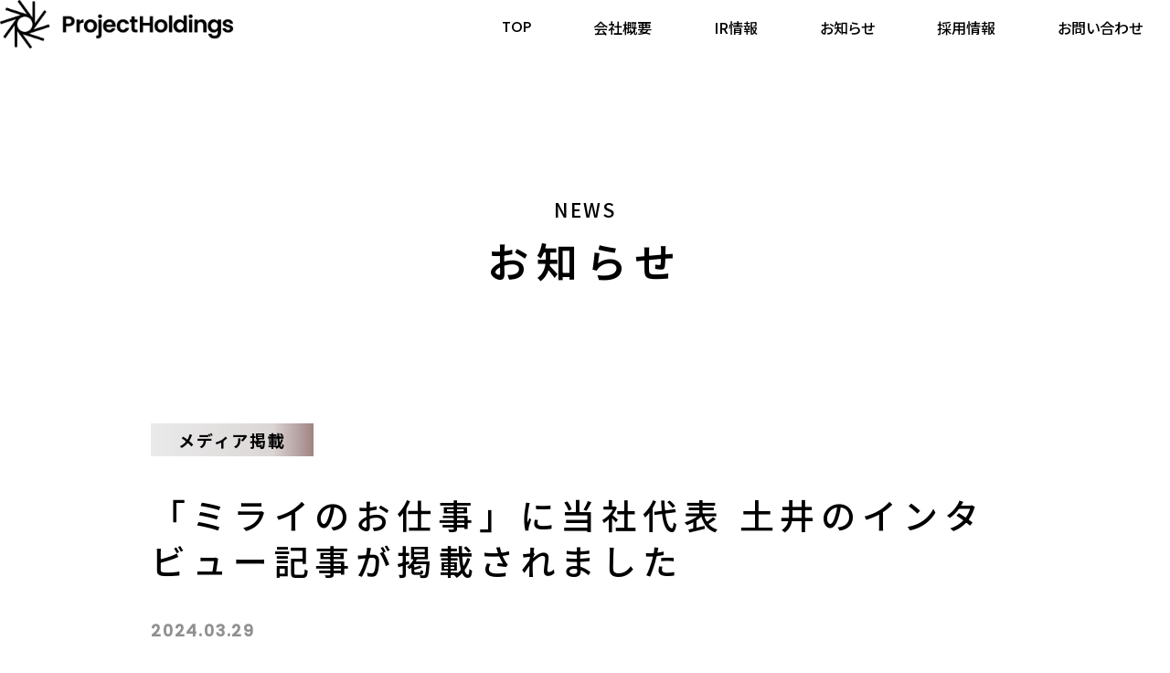

--- FILE ---
content_type: text/html; charset=UTF-8
request_url: https://phd.co.jp/mirai-no-oshigoto_2024/
body_size: 9119
content:
<!DOCTYPE html>
<html lang="ja">

<head>
  <meta charset="UTF-8" />
  <meta name="viewport" content="width=device-width,initial-scale=1.0" />
  <meta name="format-detection" content="telephone=no" />
  <!-- meta情報 -->
  <title>メディア掲載 | (株)プロジェクトホールディングス</title>
  <meta name="description" content="熱量のあるProfessionalが集い、人を巻き込むProjectを生み出し、日本社会のPerceptionを変えていく。コンサルティング×事業開発を通じて、既存の枠組みにただ乗っかるだけではない「経営人材」を育成・輩出します。">
  <meta name="keywords" content="プロジェクトホールディングス, プロジェクト型社会, コンサルティング, 事業開発, 経営人材育成, プロフェッショナル, プロジェクト, Perception , 変革">
  <!-- ogp -->
  <meta property="og:title" content="メディア掲載 | (株)プロジェクトホールディングス" />
  <meta property="og:type" content="website" />
  <meta property="og:url" content="" />
  <meta property="og:image" content="https://phd.co.jp/wp-content/uploads/2024/04/Banner_1000x1000_publish_C_plane-150x150.png" />
  <meta property="og:site_name" content="株式会社プロジェクトホールディングス" />
  <meta property="og:description" content="熱量のあるProfessionalが集い、人を巻き込むProjectを生み出し、日本社会のPerceptionを変えていく。コンサルティング×事業開発を通じて、既存の枠組みにただ乗っかるだけではない「経営人材」を育成・輩出します。" />
  <meta name="twitter:card" content="summary" />
  <!-- ファビコン -->
  <!-- css -->
  <!-- JavaScript -->
  <title>「ミライのお仕事」に当社代表 土井のインタビュー記事が掲載されました &#8211; 株式会社プロジェクトホールディングス</title>
<meta name='robots' content='max-image-preview:large' />
	<style>img:is([sizes="auto" i], [sizes^="auto," i]) { contain-intrinsic-size: 3000px 1500px }</style>
	<link rel='dns-prefetch' href='//cdnjs.cloudflare.com' />
<link rel='dns-prefetch' href='//unpkg.com' />
<link rel='dns-prefetch' href='//code.jquery.com' />
<link rel='dns-prefetch' href='//fonts.googleapis.com' />
<link rel="alternate" type="application/rss+xml" title="株式会社プロジェクトホールディングス &raquo; フィード" href="https://phd.co.jp/feed/" />
<link rel="alternate" type="application/rss+xml" title="株式会社プロジェクトホールディングス &raquo; コメントフィード" href="https://phd.co.jp/comments/feed/" />
<link rel="alternate" type="application/rss+xml" title="株式会社プロジェクトホールディングス &raquo; 「ミライのお仕事」に当社代表 土井のインタビュー記事が掲載されました のコメントのフィード" href="https://phd.co.jp/mirai-no-oshigoto_2024/feed/" />
		<!-- This site uses the Google Analytics by MonsterInsights plugin v9.11.1 - Using Analytics tracking - https://www.monsterinsights.com/ -->
		<!-- Note: MonsterInsights is not currently configured on this site. The site owner needs to authenticate with Google Analytics in the MonsterInsights settings panel. -->
					<!-- No tracking code set -->
				<!-- / Google Analytics by MonsterInsights -->
		<script type="text/javascript">
/* <![CDATA[ */
window._wpemojiSettings = {"baseUrl":"https:\/\/s.w.org\/images\/core\/emoji\/15.0.3\/72x72\/","ext":".png","svgUrl":"https:\/\/s.w.org\/images\/core\/emoji\/15.0.3\/svg\/","svgExt":".svg","source":{"concatemoji":"https:\/\/phd.co.jp\/wp-includes\/js\/wp-emoji-release.min.js?ver=6.7.4"}};
/*! This file is auto-generated */
!function(i,n){var o,s,e;function c(e){try{var t={supportTests:e,timestamp:(new Date).valueOf()};sessionStorage.setItem(o,JSON.stringify(t))}catch(e){}}function p(e,t,n){e.clearRect(0,0,e.canvas.width,e.canvas.height),e.fillText(t,0,0);var t=new Uint32Array(e.getImageData(0,0,e.canvas.width,e.canvas.height).data),r=(e.clearRect(0,0,e.canvas.width,e.canvas.height),e.fillText(n,0,0),new Uint32Array(e.getImageData(0,0,e.canvas.width,e.canvas.height).data));return t.every(function(e,t){return e===r[t]})}function u(e,t,n){switch(t){case"flag":return n(e,"\ud83c\udff3\ufe0f\u200d\u26a7\ufe0f","\ud83c\udff3\ufe0f\u200b\u26a7\ufe0f")?!1:!n(e,"\ud83c\uddfa\ud83c\uddf3","\ud83c\uddfa\u200b\ud83c\uddf3")&&!n(e,"\ud83c\udff4\udb40\udc67\udb40\udc62\udb40\udc65\udb40\udc6e\udb40\udc67\udb40\udc7f","\ud83c\udff4\u200b\udb40\udc67\u200b\udb40\udc62\u200b\udb40\udc65\u200b\udb40\udc6e\u200b\udb40\udc67\u200b\udb40\udc7f");case"emoji":return!n(e,"\ud83d\udc26\u200d\u2b1b","\ud83d\udc26\u200b\u2b1b")}return!1}function f(e,t,n){var r="undefined"!=typeof WorkerGlobalScope&&self instanceof WorkerGlobalScope?new OffscreenCanvas(300,150):i.createElement("canvas"),a=r.getContext("2d",{willReadFrequently:!0}),o=(a.textBaseline="top",a.font="600 32px Arial",{});return e.forEach(function(e){o[e]=t(a,e,n)}),o}function t(e){var t=i.createElement("script");t.src=e,t.defer=!0,i.head.appendChild(t)}"undefined"!=typeof Promise&&(o="wpEmojiSettingsSupports",s=["flag","emoji"],n.supports={everything:!0,everythingExceptFlag:!0},e=new Promise(function(e){i.addEventListener("DOMContentLoaded",e,{once:!0})}),new Promise(function(t){var n=function(){try{var e=JSON.parse(sessionStorage.getItem(o));if("object"==typeof e&&"number"==typeof e.timestamp&&(new Date).valueOf()<e.timestamp+604800&&"object"==typeof e.supportTests)return e.supportTests}catch(e){}return null}();if(!n){if("undefined"!=typeof Worker&&"undefined"!=typeof OffscreenCanvas&&"undefined"!=typeof URL&&URL.createObjectURL&&"undefined"!=typeof Blob)try{var e="postMessage("+f.toString()+"("+[JSON.stringify(s),u.toString(),p.toString()].join(",")+"));",r=new Blob([e],{type:"text/javascript"}),a=new Worker(URL.createObjectURL(r),{name:"wpTestEmojiSupports"});return void(a.onmessage=function(e){c(n=e.data),a.terminate(),t(n)})}catch(e){}c(n=f(s,u,p))}t(n)}).then(function(e){for(var t in e)n.supports[t]=e[t],n.supports.everything=n.supports.everything&&n.supports[t],"flag"!==t&&(n.supports.everythingExceptFlag=n.supports.everythingExceptFlag&&n.supports[t]);n.supports.everythingExceptFlag=n.supports.everythingExceptFlag&&!n.supports.flag,n.DOMReady=!1,n.readyCallback=function(){n.DOMReady=!0}}).then(function(){return e}).then(function(){var e;n.supports.everything||(n.readyCallback(),(e=n.source||{}).concatemoji?t(e.concatemoji):e.wpemoji&&e.twemoji&&(t(e.twemoji),t(e.wpemoji)))}))}((window,document),window._wpemojiSettings);
/* ]]> */
</script>
<style id='wp-emoji-styles-inline-css' type='text/css'>

	img.wp-smiley, img.emoji {
		display: inline !important;
		border: none !important;
		box-shadow: none !important;
		height: 1em !important;
		width: 1em !important;
		margin: 0 0.07em !important;
		vertical-align: -0.1em !important;
		background: none !important;
		padding: 0 !important;
	}
</style>
<link rel='stylesheet' id='wp-block-library-css' href='https://phd.co.jp/wp-includes/css/dist/block-library/style.min.css?ver=6.7.4' type='text/css' media='all' />
<style id='classic-theme-styles-inline-css' type='text/css'>
/*! This file is auto-generated */
.wp-block-button__link{color:#fff;background-color:#32373c;border-radius:9999px;box-shadow:none;text-decoration:none;padding:calc(.667em + 2px) calc(1.333em + 2px);font-size:1.125em}.wp-block-file__button{background:#32373c;color:#fff;text-decoration:none}
</style>
<style id='global-styles-inline-css' type='text/css'>
:root{--wp--preset--aspect-ratio--square: 1;--wp--preset--aspect-ratio--4-3: 4/3;--wp--preset--aspect-ratio--3-4: 3/4;--wp--preset--aspect-ratio--3-2: 3/2;--wp--preset--aspect-ratio--2-3: 2/3;--wp--preset--aspect-ratio--16-9: 16/9;--wp--preset--aspect-ratio--9-16: 9/16;--wp--preset--color--black: #000000;--wp--preset--color--cyan-bluish-gray: #abb8c3;--wp--preset--color--white: #ffffff;--wp--preset--color--pale-pink: #f78da7;--wp--preset--color--vivid-red: #cf2e2e;--wp--preset--color--luminous-vivid-orange: #ff6900;--wp--preset--color--luminous-vivid-amber: #fcb900;--wp--preset--color--light-green-cyan: #7bdcb5;--wp--preset--color--vivid-green-cyan: #00d084;--wp--preset--color--pale-cyan-blue: #8ed1fc;--wp--preset--color--vivid-cyan-blue: #0693e3;--wp--preset--color--vivid-purple: #9b51e0;--wp--preset--gradient--vivid-cyan-blue-to-vivid-purple: linear-gradient(135deg,rgba(6,147,227,1) 0%,rgb(155,81,224) 100%);--wp--preset--gradient--light-green-cyan-to-vivid-green-cyan: linear-gradient(135deg,rgb(122,220,180) 0%,rgb(0,208,130) 100%);--wp--preset--gradient--luminous-vivid-amber-to-luminous-vivid-orange: linear-gradient(135deg,rgba(252,185,0,1) 0%,rgba(255,105,0,1) 100%);--wp--preset--gradient--luminous-vivid-orange-to-vivid-red: linear-gradient(135deg,rgba(255,105,0,1) 0%,rgb(207,46,46) 100%);--wp--preset--gradient--very-light-gray-to-cyan-bluish-gray: linear-gradient(135deg,rgb(238,238,238) 0%,rgb(169,184,195) 100%);--wp--preset--gradient--cool-to-warm-spectrum: linear-gradient(135deg,rgb(74,234,220) 0%,rgb(151,120,209) 20%,rgb(207,42,186) 40%,rgb(238,44,130) 60%,rgb(251,105,98) 80%,rgb(254,248,76) 100%);--wp--preset--gradient--blush-light-purple: linear-gradient(135deg,rgb(255,206,236) 0%,rgb(152,150,240) 100%);--wp--preset--gradient--blush-bordeaux: linear-gradient(135deg,rgb(254,205,165) 0%,rgb(254,45,45) 50%,rgb(107,0,62) 100%);--wp--preset--gradient--luminous-dusk: linear-gradient(135deg,rgb(255,203,112) 0%,rgb(199,81,192) 50%,rgb(65,88,208) 100%);--wp--preset--gradient--pale-ocean: linear-gradient(135deg,rgb(255,245,203) 0%,rgb(182,227,212) 50%,rgb(51,167,181) 100%);--wp--preset--gradient--electric-grass: linear-gradient(135deg,rgb(202,248,128) 0%,rgb(113,206,126) 100%);--wp--preset--gradient--midnight: linear-gradient(135deg,rgb(2,3,129) 0%,rgb(40,116,252) 100%);--wp--preset--font-size--small: 13px;--wp--preset--font-size--medium: 20px;--wp--preset--font-size--large: 36px;--wp--preset--font-size--x-large: 42px;--wp--preset--spacing--20: 0.44rem;--wp--preset--spacing--30: 0.67rem;--wp--preset--spacing--40: 1rem;--wp--preset--spacing--50: 1.5rem;--wp--preset--spacing--60: 2.25rem;--wp--preset--spacing--70: 3.38rem;--wp--preset--spacing--80: 5.06rem;--wp--preset--shadow--natural: 6px 6px 9px rgba(0, 0, 0, 0.2);--wp--preset--shadow--deep: 12px 12px 50px rgba(0, 0, 0, 0.4);--wp--preset--shadow--sharp: 6px 6px 0px rgba(0, 0, 0, 0.2);--wp--preset--shadow--outlined: 6px 6px 0px -3px rgba(255, 255, 255, 1), 6px 6px rgba(0, 0, 0, 1);--wp--preset--shadow--crisp: 6px 6px 0px rgba(0, 0, 0, 1);}:where(.is-layout-flex){gap: 0.5em;}:where(.is-layout-grid){gap: 0.5em;}body .is-layout-flex{display: flex;}.is-layout-flex{flex-wrap: wrap;align-items: center;}.is-layout-flex > :is(*, div){margin: 0;}body .is-layout-grid{display: grid;}.is-layout-grid > :is(*, div){margin: 0;}:where(.wp-block-columns.is-layout-flex){gap: 2em;}:where(.wp-block-columns.is-layout-grid){gap: 2em;}:where(.wp-block-post-template.is-layout-flex){gap: 1.25em;}:where(.wp-block-post-template.is-layout-grid){gap: 1.25em;}.has-black-color{color: var(--wp--preset--color--black) !important;}.has-cyan-bluish-gray-color{color: var(--wp--preset--color--cyan-bluish-gray) !important;}.has-white-color{color: var(--wp--preset--color--white) !important;}.has-pale-pink-color{color: var(--wp--preset--color--pale-pink) !important;}.has-vivid-red-color{color: var(--wp--preset--color--vivid-red) !important;}.has-luminous-vivid-orange-color{color: var(--wp--preset--color--luminous-vivid-orange) !important;}.has-luminous-vivid-amber-color{color: var(--wp--preset--color--luminous-vivid-amber) !important;}.has-light-green-cyan-color{color: var(--wp--preset--color--light-green-cyan) !important;}.has-vivid-green-cyan-color{color: var(--wp--preset--color--vivid-green-cyan) !important;}.has-pale-cyan-blue-color{color: var(--wp--preset--color--pale-cyan-blue) !important;}.has-vivid-cyan-blue-color{color: var(--wp--preset--color--vivid-cyan-blue) !important;}.has-vivid-purple-color{color: var(--wp--preset--color--vivid-purple) !important;}.has-black-background-color{background-color: var(--wp--preset--color--black) !important;}.has-cyan-bluish-gray-background-color{background-color: var(--wp--preset--color--cyan-bluish-gray) !important;}.has-white-background-color{background-color: var(--wp--preset--color--white) !important;}.has-pale-pink-background-color{background-color: var(--wp--preset--color--pale-pink) !important;}.has-vivid-red-background-color{background-color: var(--wp--preset--color--vivid-red) !important;}.has-luminous-vivid-orange-background-color{background-color: var(--wp--preset--color--luminous-vivid-orange) !important;}.has-luminous-vivid-amber-background-color{background-color: var(--wp--preset--color--luminous-vivid-amber) !important;}.has-light-green-cyan-background-color{background-color: var(--wp--preset--color--light-green-cyan) !important;}.has-vivid-green-cyan-background-color{background-color: var(--wp--preset--color--vivid-green-cyan) !important;}.has-pale-cyan-blue-background-color{background-color: var(--wp--preset--color--pale-cyan-blue) !important;}.has-vivid-cyan-blue-background-color{background-color: var(--wp--preset--color--vivid-cyan-blue) !important;}.has-vivid-purple-background-color{background-color: var(--wp--preset--color--vivid-purple) !important;}.has-black-border-color{border-color: var(--wp--preset--color--black) !important;}.has-cyan-bluish-gray-border-color{border-color: var(--wp--preset--color--cyan-bluish-gray) !important;}.has-white-border-color{border-color: var(--wp--preset--color--white) !important;}.has-pale-pink-border-color{border-color: var(--wp--preset--color--pale-pink) !important;}.has-vivid-red-border-color{border-color: var(--wp--preset--color--vivid-red) !important;}.has-luminous-vivid-orange-border-color{border-color: var(--wp--preset--color--luminous-vivid-orange) !important;}.has-luminous-vivid-amber-border-color{border-color: var(--wp--preset--color--luminous-vivid-amber) !important;}.has-light-green-cyan-border-color{border-color: var(--wp--preset--color--light-green-cyan) !important;}.has-vivid-green-cyan-border-color{border-color: var(--wp--preset--color--vivid-green-cyan) !important;}.has-pale-cyan-blue-border-color{border-color: var(--wp--preset--color--pale-cyan-blue) !important;}.has-vivid-cyan-blue-border-color{border-color: var(--wp--preset--color--vivid-cyan-blue) !important;}.has-vivid-purple-border-color{border-color: var(--wp--preset--color--vivid-purple) !important;}.has-vivid-cyan-blue-to-vivid-purple-gradient-background{background: var(--wp--preset--gradient--vivid-cyan-blue-to-vivid-purple) !important;}.has-light-green-cyan-to-vivid-green-cyan-gradient-background{background: var(--wp--preset--gradient--light-green-cyan-to-vivid-green-cyan) !important;}.has-luminous-vivid-amber-to-luminous-vivid-orange-gradient-background{background: var(--wp--preset--gradient--luminous-vivid-amber-to-luminous-vivid-orange) !important;}.has-luminous-vivid-orange-to-vivid-red-gradient-background{background: var(--wp--preset--gradient--luminous-vivid-orange-to-vivid-red) !important;}.has-very-light-gray-to-cyan-bluish-gray-gradient-background{background: var(--wp--preset--gradient--very-light-gray-to-cyan-bluish-gray) !important;}.has-cool-to-warm-spectrum-gradient-background{background: var(--wp--preset--gradient--cool-to-warm-spectrum) !important;}.has-blush-light-purple-gradient-background{background: var(--wp--preset--gradient--blush-light-purple) !important;}.has-blush-bordeaux-gradient-background{background: var(--wp--preset--gradient--blush-bordeaux) !important;}.has-luminous-dusk-gradient-background{background: var(--wp--preset--gradient--luminous-dusk) !important;}.has-pale-ocean-gradient-background{background: var(--wp--preset--gradient--pale-ocean) !important;}.has-electric-grass-gradient-background{background: var(--wp--preset--gradient--electric-grass) !important;}.has-midnight-gradient-background{background: var(--wp--preset--gradient--midnight) !important;}.has-small-font-size{font-size: var(--wp--preset--font-size--small) !important;}.has-medium-font-size{font-size: var(--wp--preset--font-size--medium) !important;}.has-large-font-size{font-size: var(--wp--preset--font-size--large) !important;}.has-x-large-font-size{font-size: var(--wp--preset--font-size--x-large) !important;}
:where(.wp-block-post-template.is-layout-flex){gap: 1.25em;}:where(.wp-block-post-template.is-layout-grid){gap: 1.25em;}
:where(.wp-block-columns.is-layout-flex){gap: 2em;}:where(.wp-block-columns.is-layout-grid){gap: 2em;}
:root :where(.wp-block-pullquote){font-size: 1.5em;line-height: 1.6;}
</style>
<link rel='stylesheet' id='contact-form-7-css' href='https://phd.co.jp/wp-content/plugins/contact-form-7/includes/css/styles.css?ver=6.1.4' type='text/css' media='all' />
<link rel='stylesheet' id='wpcf7-redirect-script-frontend-css' href='https://phd.co.jp/wp-content/plugins/wpcf7-redirect/build/assets/frontend-script.css?ver=2c532d7e2be36f6af233' type='text/css' media='all' />
<link rel='stylesheet' id='swiper-css' href='//unpkg.com/swiper@8/swiper-bundle.min.css?ver=1.0.1' type='text/css' media='all' />
<link rel='stylesheet' id='style-name-css' href='https://phd.co.jp/wp-content/themes/phd/assets/css/styles.css?ver=1.0.1' type='text/css' media='' />
<link rel='stylesheet' id='google-fonts-css' href='https://fonts.googleapis.com/css2?family=Noto+Sans+JP:wght@300;400;500;600;700;800&#038;family=Poppins:wght@400;500&#038;display=swap' type='text/css' media='all' />
<script type="text/javascript" src="//code.jquery.com/jquery-3.7.0.min.js?ver=6.7.4" id="jquery-js"></script>
<script type="text/javascript" src="//unpkg.com/swiper@8/swiper-bundle.min.js?ver=6.7.4" id="swiper-js"></script>
<link rel="https://api.w.org/" href="https://phd.co.jp/wp-json/" /><link rel="alternate" title="JSON" type="application/json" href="https://phd.co.jp/wp-json/wp/v2/posts/639" /><link rel="EditURI" type="application/rsd+xml" title="RSD" href="https://phd.co.jp/xmlrpc.php?rsd" />
<meta name="generator" content="WordPress 6.7.4" />
<link rel="canonical" href="https://phd.co.jp/mirai-no-oshigoto_2024/" />
<link rel='shortlink' href='https://phd.co.jp/?p=639' />
<link rel="alternate" title="oEmbed (JSON)" type="application/json+oembed" href="https://phd.co.jp/wp-json/oembed/1.0/embed?url=https%3A%2F%2Fphd.co.jp%2Fmirai-no-oshigoto_2024%2F" />
<link rel="alternate" title="oEmbed (XML)" type="text/xml+oembed" href="https://phd.co.jp/wp-json/oembed/1.0/embed?url=https%3A%2F%2Fphd.co.jp%2Fmirai-no-oshigoto_2024%2F&#038;format=xml" />
<link rel="icon" href="https://phd.co.jp/wp-content/uploads/2023/12/logo-150x150.png" sizes="32x32" />
<link rel="icon" href="https://phd.co.jp/wp-content/uploads/2023/12/logo.png" sizes="192x192" />
<link rel="apple-touch-icon" href="https://phd.co.jp/wp-content/uploads/2023/12/logo.png" />
<meta name="msapplication-TileImage" content="https://phd.co.jp/wp-content/uploads/2023/12/logo.png" />
		<style type="text/css" id="wp-custom-css">
			.grecaptcha-badge { visibility: hidden; }		</style>
		</head>

<body class="post-template-default single single-post postid-639 single-format-standard">
    <header class=" header">
    <!-- ヘッダーを記載 -->
    <div class="header__container">
      <div class="header__content">
        <div class="header__logo">
          <a href="https://phd.co.jp/" class="header__logo-link">
            <img src="https://phd.co.jp/wp-content/themes/phd/./assets/img/common/logo.png" alt="ProjectHoldings" class="header__logo-img">
          </a>
        </div>
        <!-- header__logo -->
        <nav class="header__nav">
          <ul class="header__nav-list">
            <li class="header__nav-item">
              <a href="https://phd.co.jp/" class="header__nav-link --en">TOP</a>
            </li>
            <li class="header__nav-item js-parent-hover header-company">
              <a href="https://phd.co.jp/company/" class="header__nav-link">会社概要</a>
              <ul class="header__nav-list-child company-ul">
                <li class="header__nav-item-child">
                  <a href="https://phd.co.jp/company/info" class="header__nav-link-child compnay-child">企業情報</a>
                </li>
                <li class="header__nav-item-child">
                  <a href="https://phd.co.jp/company/access" class="header__nav-link-child compnay-child">アクセス</a>
                </li>
                <li class="header__nav-item-child">
                  <a href="https://phd.co.jp/company/executive/" class="header__nav-link-child compnay-child">役員紹介</a>
                </li>
                <li class="header__nav-item-child">
                  <a href="https://phd.co.jp/company/group/" class="header__nav-link-child compnay-child">グループ会社</a>
                </li>
                <li class="header__nav-item-child">
                  <a href="https://phd.co.jp/company/history/" class="header__nav-link-child compnay-child">沿革</a>
                </li>
              </ul>
            </li>
            <li class="header__nav-item header-ir">
              <a href="https://phd.co.jp/ir/" class="header__nav-link">IR情報</a>
              <ul class="header__nav-list-child ir-ul">
                <li class="header__nav-item-child">
                  <a href="https://phd.co.jp/ir/ir-news" class="header__nav-link-child">IRニュース</a>
                </li>
                <li class="header__nav-item-child">
                  <a href="https://phd.co.jp/ir/message" class="header__nav-link-child">代表メッセージ</a>
                </li>
                <li class="header__nav-item-child">
                  <a href="https://phd.co.jp/ir/library/results-brief/" class="header__nav-link-child">IRライブラリ</a>
                </li>
                <li class="header__nav-item-child">
                  <a href="https://phd.co.jp/ir/financial-highlights/" class="header__nav-link-child">財務ハイライト</a>
                </li>
                <li class="header__nav-item-child">
                  <a href="https://phd.co.jp/ir-english" class="header__nav-link-child">IR English</a>
                </li>
              </ul>
            </li>
            <li class="header__nav-item">
              <a href="https://phd.co.jp/news/" class="header__nav-link">お知らせ</a>
            </li>
            <li class="header__nav-item header-recruit">
              <a href="https://recruit.phd.co.jp" class="header__nav-link" target="_blank">採用情報</a>
              <ul class="header__nav-list-child recruit-ul">
                <li class="header__nav-item-child">
                  <a href="https://note.com/project_holdings/m/m86c0de5e0677" target="_blank" class="header__nav-link-child" style="display: flex; align-items: center;">
                    採用・人事note
                    <img src="https://phd.co.jp/wp-content/themes/phd/./assets/img/open_in_new.png" alt="note" loading="lazy" class="header-note-link" />
                  </a>
                </li>
            </li>
          </ul>
          </li>
          <li class="header__nav-item">
            <a href="https://phd.co.jp/contact/" class="header__nav-link">お問い合わせ</a>
          </li>
          </ul>
        </nav>
      </div>
    </div>
    <!-- ヘッダー ここまで -->

    <button class="hamburger js-hamburger">
      <div class="hamburger__container">
        <span class="hamburger__line --01"></span>
        <span class="hamburger__line --02"></span>
        <span class="hamburger__line --03"></span>
        <span class="hamburger__line --04"></span>
        <span class="hamburger__line --05"></span>
      </div>
    </button>
    <!-- ハンバーガーアイコン -->

    <div class="drawer-menu">
      <div class="drawer-menu__container">
        <ul class="drawer-menu__list">
          <li class="drawer-menu__list-item">
            <a class="drawer-menu__list-link" href="https://phd.co.jp/">TOP</a>
          </li>
          <li class="drawer-menu__list-item">
            <a class="drawer-menu__list-link --toggle js-drawer-menu-toggle" tabindex="0">会社概要<span><img src="https://phd.co.jp/wp-content/themes/phd/./assets/img/common/footer_icon-arrow.svg" alt="" class="drawer-menu_nav-item-arrow-img">
              </span></a>
            <ul class="drawer-menu__nav-child">
              <li class="drawer-menu__nav-child-item">
                <a href="https://phd.co.jp/company/" class="drawer-menu__nav-child-link">会社概要</a>
              </li>
              <li class="drawer-menu__nav-child-item">
                <a href="https://phd.co.jp/company/info" class="drawer-menu__nav-child-link">企業情報</a>
              </li>
              <li class="drawer-menu__nav-child-item">
                <a href="https://phd.co.jp/company/access" class="drawer-menu__nav-child-link">アクセス</a>
              </li>
              <li class="drawer-menu__nav-child-item">
                <a href="https://phd.co.jp/company/executive/" class="drawer-menu__nav-child-link">役員紹介</a>
              </li>
              <li class="drawer-menu__nav-child-item">
                <a href="https://phd.co.jp/company/group/" class="drawer-menu__nav-child-link">グループ会社</a>
              </li>
              <li class="drawer-menu__nav-child-item">
                <a href="https://phd.co.jp/company/history/" class="drawer-menu__nav-child-link">沿革</a>
              </li>
            </ul>
          </li>
          <li class="drawer-menu__list-item">
            <a class="drawer-menu__list-link --toggle js-drawer-menu-toggle" tabindex="0">IR情報<span><img src="https://phd.co.jp/wp-content/themes/phd/./assets/img/common/footer_icon-arrow.svg" alt="" class="drawer-menu_nav-item-arrow-img">
              </span></a>
            <ul class="drawer-menu__nav-child">
              <li class="drawer-menu__nav-child-item">
                <a href="https://phd.co.jp/ir/" class="drawer-menu__nav-child-link">IR情報</a>
              </li>
              <li class="drawer-menu__nav-child-item">
                <a href="https://phd.co.jp/ir/ir-news/" class="drawer-menu__nav-child-link">IRニュース</a>
              </li>
              <li class="drawer-menu__nav-child-item">
                <a href="https://phd.co.jp/ir/message/" class="drawer-menu__nav-child-link">代表メッセージ</a>
              </li>
              <li class="drawer-menu__nav-child-item">
                <a href="https://phd.co.jp/ir/library/results-brief/" class="drawer-menu__nav-child-link">IRライブラリ</a>
              </li>
              <li class="drawer-menu__nav-child-item">
                <a href="https://phd.co.jp/ir/financial-highlights/" class="drawer-menu__nav-child-link">財務ハイライト</a>
              </li>
              <li class="drawer-menu__nav-child-item">
                <a href="https://phd.co.jp/ir/calendar/" class="drawer-menu__nav-child-link">IRカレンダー</a>
              </li>
              <li class="drawer-menu__nav-child-item">
                <a href="https://phd.co.jp/ir/notice/" class="drawer-menu__nav-child-link">電子公告</a>
              </li>
              <li class="drawer-menu__nav-child-item">
                <a href="https://phd.co.jp/ir/disclosure-policy/" class="drawer-menu__nav-child-link">ディスクロージャーポリシー</a>
              </li>
              <li class="drawer-menu__nav-child-item">
                <a href="https://phd.co.jp/ir/disclaimer/" class="drawer-menu__nav-child-link">免責事項</a>
              </li>
              <li class="drawer-menu__nav-child-item">
                <a href="https://phd.co.jp/ir-english" class="drawer-menu__nav-child-link">IR English</a>
              </li>
              <!-- <li class="footer__nav-child-item">
                    <a href="https://phd.co.jp/" class="footer__nav-child-link">IR English</a>
                  </li> -->
            </ul>
          </li>
          <li class="drawer-menu__list-item">
            <a class="drawer-menu__list-link" href="https://phd.co.jp/news/">お知らせ</a>
          </li>
          <li class="drawer-menu__list-item">
            <a class="drawer-menu__list-link --toggle js-drawer-menu-toggle" tabindex="0">採用情報<span><img src="https://phd.co.jp/wp-content/themes/phd/./assets/img/common/footer_icon-arrow.svg" alt="" class="drawer-menu_nav-item-arrow-img">
              </span></a>
            <ul class="drawer-menu__nav-child">
              <li class="drawer-menu__nav-child-item">
                <a class="drawer-menu__nav-child-link" href="https://recruit.phd.co.jp" target="_blank">採用情報</a>
              </li>
              <li class="drawer-menu__nav-child-item">
                <a href="https://note.com/project_holdings/m/m86c0de5e0677" class="drawer-menu__nav-child-link" target="_blank" style="display: flex; align-items: center;">採用・人事note
                  <img src="https://phd.co.jp/wp-content/themes/phd/./assets/img/open_in_new.png" alt="note" loading="lazy" class="header-note-link" />
                </a>
              </li>
            </ul>
          </li>
          <li class="drawer-menu__list-item">
            <a class="drawer-menu__list-link" href="https://phd.co.jp/contact/">お問い合わせ</a>
          </li>
        </ul>
      </div>
      <!-- /.drawer-menu__container -->
    </div>
    <!-- /.drawer-menu -->
  </header><main class="news-single">
    <div class="news-single__container">
        <div class="news-single__inner inner">
            <div class="news-single__title page-title">
                <p class="page-title__en">NEWS</p>
                <h2 class="page-title__ja">お知らせ</h2>
            </div>
                                <div class="news-single__category news-single__category03"><a href="https://phd.co.jp/news/media/" alt="View all posts in メディア掲載">メディア掲載</a></div>                    <h3 class="news-single__head">「ミライのお仕事」に当社代表 土井のインタビュー記事が掲載されました</h3>
                    <div class="news-single__date">
                        <time class="" datetime="2024-03-29">
                            2024.03.29                        </time>
                    </div>
                    <div class="news-single__content">
<p>さまざまな働き方を紹介するWebメディア「ミライのお仕事」に、当社代表 土井のインタビュー記事が掲載されました。</p>



<p>▼記事リンク：<br><a href="https://jobseek.ne.jp/corporate-data/projectcompany/"><strong>DXを通じてプロジェクト型社会の創出を目指す「株式会社プロジェクトホールディングス」の成長戦略・成長環境</strong></a></p>



<p>当社の事業戦略や若手社員の成長環境などについて、取り上げていただきました。<br>ぜひご覧ください。</p>



<p></p>
</div>
                    <div class="news-single__btn">
                        <a href="https://phd.co.jp/news/">一覧に戻る</a>
                    </div>
        </div>
    </div>
</main>
<footer class="footer">
  <!-- フッターを記載 -->
  <div class="footer__container">
    <div class="footer__top">
      <div class="footer__top-container inner">
        <!-- ロゴ -->
        <div class="footer__logo">
                   <img src="https://phd.co.jp/wp-content/themes/phd/./assets/img/common/logo_horizontal.png" alt="ProjectHoldings" width="153" height="137" class="footer__logo-img">
        </div>
        <div style="display: flex; justify-content: center;" class="footer__nav-link">
                <a href="https://note.com/project_holdings" target="_blank">
                  <img src="https://phd.co.jp/wp-content/themes/phd/./assets/img/note_logo.png" alt="note" loading="lazy" class="footer-sp-sns-logo" />
                </a>
                <a href="https://x.com/phd_9246" target="_blank">
                  <img src="https://phd.co.jp/wp-content/themes/phd/./assets/img/x_logo.png" alt="note" loading="lazy" class="footer-sp-sns-logo" />
                </a>
              </div>
        <!-- 住所 -->
        <address class="footer__address">〒106-0041 東京都港区麻布台一丁目3-1 <br class="u-mobile">麻布台ヒルズ森JPタワー24F</address>
        <!-- ナビ -->
        <nav class="footer__nav">
          <ul class="footer__nav-list">
            <li class="footer__nav-item">
              <a href="https://phd.co.jp/" class="footer__nav-link">TOP</a>
            </li>
            <li class="footer__nav-item --toggle js-footer-nav-toggle">
              <a href="https://phd.co.jp/company/" class="footer__nav-link">会社概要<span><img src="https://phd.co.jp/wp-content/themes/phd/./assets/img/common/footer_icon-arrow.svg" alt="" class="footer_nav-item-arrow-img">
                </span></a>
              <ul class="footer__nav-child">
                <li class="footer__nav-child-item u-mobile">
                  <a href="https://phd.co.jp/company/" class="footer__nav-child-link">会社概要</a>
                </li>
                <li class="footer__nav-child-item">
                  <a href="https://phd.co.jp/company/info" class="footer__nav-child-link">企業情報</a>
                </li>
                <li class="footer__nav-child-item">
                  <a href="https://phd.co.jp/company/access" class="footer__nav-child-link">アクセス</a>
                </li>
                <li class="footer__nav-child-item">
                  <a href="https://phd.co.jp/company/executive/" class="footer__nav-child-link">役員紹介</a>
                </li>
                <li class="footer__nav-child-item">
                  <a href="https://phd.co.jp/company/group/" class="footer__nav-child-link">グループ会社</a>
                </li>
                <li class="footer__nav-child-item">
                  <a href="https://phd.co.jp/company/history/" class="footer__nav-child-link">沿革</a>
                </li>
              </ul>
            </li>
            <li class="footer__nav-item --toggle js-footer-nav-toggle">
              <a href=" https://phd.co.jp/ir/" class="footer__nav-link">IR情報<span><img src="https://phd.co.jp/wp-content/themes/phd/./assets/img/common/footer_icon-arrow.svg" alt="" class="footer_nav-item-arrow-img">
                </span></a>
              <ul class="footer__nav-child">
                <li class="footer__nav-child-item u-mobile">
                  <a href="https://phd.co.jp/ir/" class="footer__nav-child-link">IR情報</a>
                </li>
                <li class="footer__nav-child-item">
                  <a href="https://phd.co.jp/ir/ir-news/" class="footer__nav-child-link">IRニュース</a>
                </li>
                <li class="footer__nav-child-item">
                  <a href="https://phd.co.jp/ir/message/" class="footer__nav-child-link">代表メッセージ</a>
                </li>
                <li class="footer__nav-child-item">
                  <a href="https://phd.co.jp/ir/library/results-brief/" class="footer__nav-child-link">IRライブラリ</a>
                </li>
                <li class="footer__nav-child-item">
                  <a href="https://phd.co.jp/ir/financial-highlights/" class="footer__nav-child-link">財務ハイライト</a>
                </li>
              </ul>
            </li>
            <li class="footer__nav-item --ir">
              <ul class="footer__nav-child --ir">
                <li class="footer__nav-child-item">
                  <a href="https://phd.co.jp/ir/calendar/" class="footer__nav-child-link">IRカレンダー</a>
                </li>
                <li class="footer__nav-child-item">
                  <a href="https://phd.co.jp/ir/notice/" class="footer__nav-child-link">電子公告</a>
                </li>
                <li class="footer__nav-child-item">
                  <a href="https://phd.co.jp/ir/disclosure-policy/" class="footer__nav-child-link">ディスクロージャーポリシー</a>
                </li>
                <li class="footer__nav-child-item">
                  <a href="https://phd.co.jp/ir/disclaimer/" class="footer__nav-child-link">免責事項</a>
                </li>
                <!-- <li class="footer__nav-child-item">
                    <a href="https://phd.co.jp/" class="footer__nav-child-link">IR English</a>
                  </li> -->
              </ul>
            </li>
            <li class="footer__nav-item">
              <a href="https://phd.co.jp/news/" class="footer__nav-link">お知らせ</a>
              <a href="https://recruit.phd.co.jp/" class="footer__nav-link" target="_blank">採用情報</a>
              <a href="https://phd.co.jp/contact/" class="footer__nav-link">お問い合わせ</a>
              <div style="display: flex;" class="footer__nav-link">
                <a href="https://note.com/project_holdings" target="_blank">
                  <img src="https://phd.co.jp/wp-content/themes/phd/./assets/img/note_logo.png" alt="note" loading="lazy" class="footer-pc-sns-logo" />
                </a>
                <a href="https://x.com/phd_9246" target="_blank">
                  <img src="https://phd.co.jp/wp-content/themes/phd/./assets/img/x_logo.png" alt="note" loading="lazy" class="footer-pc-sns-logo" />
                </a>
              </div>
            </li>
          </ul>
        </nav>
      </div>
    </div>
    <div class="footer__bottom">
      <div class="footer__bottom-container inner">
        <nav class="footer__bottom-nav">
          <ul class="footer__bottom-nav-list">
            <li class="footer__bottom-nav-item">
              <a href="https://phd.co.jp/privacy-policy/" class="footer__bottom-nav-link">個人情報保護方針</a>
            </li>
            <li class="footer__bottom-nav-item">
              <a href="https://phd.co.jp/infosec-policy/" class="footer__bottom-nav-link">情報セキュリティ方針</a>
            </li>
            <li class="footer__bottom-nav-item">
              <a href="https://phd.co.jp/policy-anti-social/" class="footer__bottom-nav-link">反社会的勢力に対する基本方針</a>
            </li>
          </ul>
        </nav>
        <div class="footer__copyright-wrap">
          <small class="footer__copyright">&copy; 2026 ProjectHoldings, Inc.</small>
        </div>
      </div>
    </div>
  </div>
</footer>
<script type="text/javascript" src="https://phd.co.jp/wp-includes/js/dist/hooks.min.js?ver=4d63a3d491d11ffd8ac6" id="wp-hooks-js"></script>
<script type="text/javascript" src="https://phd.co.jp/wp-includes/js/dist/i18n.min.js?ver=5e580eb46a90c2b997e6" id="wp-i18n-js"></script>
<script type="text/javascript" id="wp-i18n-js-after">
/* <![CDATA[ */
wp.i18n.setLocaleData( { 'text direction\u0004ltr': [ 'ltr' ] } );
/* ]]> */
</script>
<script type="text/javascript" src="https://phd.co.jp/wp-content/plugins/contact-form-7/includes/swv/js/index.js?ver=6.1.4" id="swv-js"></script>
<script type="text/javascript" id="contact-form-7-js-translations">
/* <![CDATA[ */
( function( domain, translations ) {
	var localeData = translations.locale_data[ domain ] || translations.locale_data.messages;
	localeData[""].domain = domain;
	wp.i18n.setLocaleData( localeData, domain );
} )( "contact-form-7", {"translation-revision-date":"2025-11-30 08:12:23+0000","generator":"GlotPress\/4.0.3","domain":"messages","locale_data":{"messages":{"":{"domain":"messages","plural-forms":"nplurals=1; plural=0;","lang":"ja_JP"},"This contact form is placed in the wrong place.":["\u3053\u306e\u30b3\u30f3\u30bf\u30af\u30c8\u30d5\u30a9\u30fc\u30e0\u306f\u9593\u9055\u3063\u305f\u4f4d\u7f6e\u306b\u7f6e\u304b\u308c\u3066\u3044\u307e\u3059\u3002"],"Error:":["\u30a8\u30e9\u30fc:"]}},"comment":{"reference":"includes\/js\/index.js"}} );
/* ]]> */
</script>
<script type="text/javascript" src="https://phd.co.jp/wp-content/plugins/contact-form-7/includes/js/index.js?ver=6.1.4" id="contact-form-7-js"></script>
<script type="text/javascript" id="wpcf7-redirect-script-js-extra">
/* <![CDATA[ */
var wpcf7r = {"ajax_url":"https:\/\/phd.co.jp\/wp-admin\/admin-ajax.php"};
/* ]]> */
</script>
<script type="text/javascript" src="https://phd.co.jp/wp-content/plugins/wpcf7-redirect/build/assets/frontend-script.js?ver=2c532d7e2be36f6af233" id="wpcf7-redirect-script-js"></script>
<script type="text/javascript" src="https://cdnjs.cloudflare.com/ajax/libs/gsap/3.12.3/gsap.min.js?ver=3.12.3" id="gsap-js"></script>
<script type="text/javascript" src="https://cdnjs.cloudflare.com/ajax/libs/gsap/3.12.3/ScrollTrigger.min.js?ver=3.12.3" id="scrolltrigger-js"></script>
<script type="text/javascript" src="https://phd.co.jp/wp-content/themes/phd/assets/js/script.js?ver=1.0.1" id="main-js"></script>
</body>

</html>

--- FILE ---
content_type: text/css
request_url: https://phd.co.jp/wp-content/themes/phd/assets/css/styles.css?ver=1.0.1
body_size: 26289
content:
@charset "UTF-8";

@media screen and (min-width: 768px) {
  .u-mobile {
    display: none;
  }
}

.u-desktop {
  display: none;
}

@media screen and (min-width: 768px) {
  .u-desktop {
    display: block;
  }
}

.u-tab {
  display: block;
}

@media screen and (min-width: 1024px) {
  .u-tab {
    display: none;
  }
}

.u-pc {
  display: none;
}

@media screen and (min-width: 1024px) {
  .u-pc {
    display: block;
  }
}

.js-body.is-open {
  height: 100%;
  overflow: hidden;
}

.main {
  padding-top: 100px;
}

@media screen and (min-width: 1024px) {
  .main {
    padding-top: 160px;
  }
}

@media screen and (min-width: 768px) {
  .main--top {
    padding-top: 120px;
  }
}

body {
  font-family: "Noto sans JP", sans-serif, "Helvetica Neue", Arial, "Hiragino Kaku Gothic ProN", "Hiragino Sans", "BIZ UDPGothic", Meiryo, sans-serif;
  overflow-x: hidden;
  font-size: clamp(16px, 18px, 18px);
  font-size: clamp(16px, 1.125rem, 18px);
  color: #000;
}

/* リキッドレイアウト対応 */
html {
  font-size: 16px;
}

@media (max-width: 375px) {
  html {
    font-size: 4.2666666667vw;
  }
}

@media screen and (min-width: 768px) {
  html {
    font-size: 1.3114754098vw;
  }
}

@media (min-width: 1220px) {
  html {
    font-size: 16px;
  }
}

/* pcの電話番号発信対応 */
@media screen and (min-width: 768px) {
  a[href^="tel:"] {
    pointer-events: none;
  }
}

/* ホバー */
a {
  text-decoration: none;
  color: inherit;
  -webkit-transition: opacity 0.3s;
  transition: opacity 0.3s;
}

@media screen and (min-width: 768px) {
  a:hover {
    opacity: 0.8;
  }
}

*,
*::before,
*::after {
  -webkit-box-sizing: border-box;
  box-sizing: border-box;
}

/* Remove default padding */
ul,
ol {
  padding: 0;
}

/* Remove default margin */
body,
h1,
h2,
h3,
h4,
p,
ul,
ol,
figure,
blockquote,
dl,
dd {
  margin: 0;
}

/* Set core root defaults */
html {
  scroll-behavior: smooth;
}

/* Set core body defaults */
body {
  min-height: 100vh;
  text-rendering: optimizeSpeed;
  line-height: 1.5;
}

/* Remove list styles on ul, ol elements with a class attribute */
ul,
ol {
  list-style: none;
}

/* A elements that don't have a class get default styles */
a:not([class]) {
  text-decoration-skip-ink: auto;
}

/* Make images easier to work with */
img {
  max-width: 100%;
  display: block;
  width: 100%;
  height: auto;
}

/* Natural flow and rhythm in articles by default */
article>*+* {
  margin-top: 1em;
}

/* Inherit fonts for inputs and buttons */
input,
button,
textarea,
select {
  font: inherit;
}

/* Blur images when they have no alt attribute */
img:not([alt]) {
  filter: url('data:image/svg+xml;charset=utf-8,<svg xmlns="http://www.w3.org/2000/svg"><filter id="filter"><feGaussianBlur stdDeviation="10" /></filter></svg>#filter');
  -webkit-filter: blur(10px);
  filter: blur(10px);
}

/* フォームリセット */
input,
button,
select,
textarea {
  -webkit-appearance: none;
  -moz-appearance: none;
  appearance: none;
  background: transparent;
  border: none;
  border-radius: 0;
  font: inherit;
  outline: none;
}

textarea {
  resize: vertical;
}

input[type=checkbox],
input[type=radio] {
  display: none;
}

input[type=submit],
input[type=button],
label,
button,
select {
  cursor: pointer;
}

select::-ms-expand {
  display: none;
}

.about-tab {
  margin-top: 32px;
  margin-top: 2rem;
}

@media screen and (min-width: 768px) {
  .about-tab {
    margin-top: 3.4375rem;
  }
}

.about-tab__lists {
  display: grid;
  grid-template-rows: repeat(2, 1fr);
  grid-template-columns: repeat(3, 1fr);
  gap: 5px 5px;
  color: #273432;
}

@media screen and (min-width: 768px) {
  .about-tab__lists {
    gap: 15px 10px;
    grid-template-rows: repeat(1, 1fr);
    grid-template-columns: repeat(6, 1fr);
  }
}

.about-tab__link {
  border: 1px solid #707070;
  background-color: #fff;
  font-weight: 700;
  letter-spacing: 0.1em;
  height: 35px;
  height: 2.1875rem;
  display: -webkit-box;
  display: -ms-flexbox;
  display: flex;
  -webkit-box-align: center;
  -ms-flex-align: center;
  align-items: center;
  -webkit-box-pack: center;
  -ms-flex-pack: center;
  justify-content: center;
  white-space: nowrap;
  font-size: 16px;
  font-size: 1rem;
  -webkit-transition: all 0.3s ease 0s;
  transition: all 0.3s ease 0s;
}

@media screen and (min-width: 768px) {
  .about-tab__link {
    font-size: 1.125rem;
  }
}

.about-tab__link.is-active {
  background-color: #383838;
  color: #fff;
}

.breadcrumbs {
  padding-top: 24px;
  padding-top: 1.5rem;
}

@media screen and (min-width: 768px) {
  .breadcrumbs {
    padding-top: 2.875rem;
  }
}

@media screen and (min-width: 768px) {
  div.breadcrumbs__container.inner {
    padding-inline: 0;
  }
}

.breadcrumbs__list {
  width: -webkit-fit-content;
  width: -moz-fit-content;
  width: fit-content;
  display: grid;
  grid-auto-flow: column;
  grid-gap: 0px 1.75rem;
  -webkit-box-align: center;
  -ms-flex-align: center;
  align-items: center;
}

.breadcrumbs__item {
  font-size: clamp(12px, 14px, 16px);
  font-size: clamp(12px, 0.875rem, 16px);
  font-weight: 300;
  letter-spacing: 0.1em;
  color: #273432;
  position: relative;
}

.breadcrumbs__item:not(:last-of-type)::before {
  position: absolute;
  content: "";
  top: 45%;
  -webkit-transform: translateY(-50%);
  transform: translateY(-50%);
  top: 50%;
  transform: translateY(-50%);
  right: -18px;
  right: -1.125rem;
  width: 6px;
  width: 0.375rem;
  height: 11px;
  height: 0.6875rem;
  background: url(../img/common/breadcrumbs_icon01.svg) no-repeat center center/contain;
}

.breadcrumbs__item-link {
  display: inline-block;
  padding-block: 10px;
  padding-block: 0.625rem;
}

.breadcrumbs__item:not(:last-of-type) .breadcrumbs__item-link {
  cursor: pointer;
}

.common-btn {
  font-size: 16px;
  font-size: 1rem;
  font-weight: normal;
  color: #fff;
  width: 250px;
  width: 15.625rem;
  border-radius: 39px;
  background-image: linear-gradient(100deg, #818181 5%, #6a6d6d 16%, #273432 97%);
  margin-inline: auto;
  display: -webkit-box;
  display: -ms-flexbox;
  display: flex;
  -webkit-box-align: center;
  -ms-flex-align: center;
  align-items: center;
  -webkit-box-pack: center;
  -ms-flex-pack: center;
  justify-content: center;
  padding-bottom: 2px;
  padding-bottom: 0.125rem;
  cursor: pointer;
}

@media screen and (min-width: 768px) {
  .common-btn {
    font-size: 1.25rem;
  }
}

.common-btn::before {
  content: "";
  display: inline-block;
  vertical-align: middle;
  height: 36px;
  height: 2.25rem;
}

@media screen and (min-width: 768px) {
  .common-btn::before {
    height: 2.5rem;
  }
}

.common-btn:hover {
  color: #000;
  font-weight: 500;
  background-image: linear-gradient(100deg, #8096ad 25%, #b4b4b4 97%);
  -webkit-transition: background-image 0.3s ease, color 0.3s ease, font-weight 0.3s ease;
  transition: background-image 0.3s ease, color 0.3s ease, font-weight 0.3s ease;
}

.common-title {
  font-size: 24px;
  font-size: 1.5rem;
  font-weight: 600;
  line-height: 1;
  letter-spacing: 0.1em;
  color: #000;
}

@media screen and (min-width: 768px) {
  .common-title {
    font-size: 2.1875rem;
  }
}

.common-title--library {
  color: #383838;
}

.drawer-menu {
  width: 100%;
  height: 100vh;
  height: 100dvh;
  position: fixed;
  top: 0;
  left: 0;
  right: 0;
  z-index: 40;
  -webkit-transform: translateX(100%);
  transform: translateX(100%);
  -webkit-transition: -webkit-transform 0.5s ease;
  transition: -webkit-transform 0.5s ease;
  transition: transform 0.5s ease;
  transition: transform 0.5s ease, -webkit-transform 0.5s ease;
  background-color: #fff;
  overflow-y: auto;
}

@media screen and (min-width: 768px) {
  .drawer-menu {
    display: none;
  }
}

.drawer-menu.is-active {
  -webkit-transform: translateX(0%);
  transform: translateX(0%);
  -webkit-transition: -webkit-transform 0.3s ease;
  transition: -webkit-transform 0.3s ease;
  transition: transform 0.3s ease;
  transition: transform 0.3s ease, -webkit-transform 0.3s ease;
}

.drawer-menu__container {
  padding: 88px 32px 20px 32px;
  padding: 5.5rem 2rem 1.25rem 2rem;
}

.drawer-menu__list-link {
  display: block;
  width: 100%;
  cursor: pointer;
  padding: 8px 24px 8px 8px;
  padding: 0.5rem 1.5rem 0.5rem 0.5rem;
  border-bottom: 1px solid #000;
  font-size: clamp(12px, 14px, 16px);
  font-size: clamp(12px, 0.875rem, 16px);
}

.drawer-menu__list-link.--toggle {
  position: relative;
}

.drawer-menu__list-link.--toggle span {
  position: absolute;
  top: 35%;
  right: 12px;
  right: 0.75rem;
  width: 14px;
  width: 0.875rem;
  height: 14px;
  height: 0.875rem;
}

.drawer-menu__list-link.--toggle.is-open span img {
  -webkit-transform: rotate(180deg);
  transform: rotate(180deg);
}

.drawer-menu__nav-child {
  padding-left: 24px;
  padding-left: 1.5rem;
}

.drawer-menu__nav-child {
  display: none;
}

.drawer-menu__nav-child-link {
  display: block;
  width: 100%;
  cursor: pointer;
  padding: 8px 24px 8px 8px;
  padding: 0.5rem 1.5rem 0.5rem 0.5rem;
  border-bottom: 1px solid #000;
  font-size: clamp(12px, 14px, 16px);
  font-size: clamp(12px, 0.875rem, 16px);
}

/*# EIRコード
-----------------------------------*/
ul.s_eirTab {
  grid-template-columns: repeat(3, 1fr);
  grid-gap: 0.75rem 0.625rem;
  grid-template-rows: auto;
}

@media screen and (min-width: 768px) {
  ul.s_eirTab {
    grid-template-columns: repeat(7, 1fr);
    grid-gap: 0 0.375rem;
  }
}

@media screen and (min-width: 1024px) {
  ul.s_eirTab {
    grid-gap: 0 0.625rem;
  }
}

ul.s_eirTab li.activeTarget a {
  color: #fff;
  -webkit-font-feature-settings: "palt";
  font-feature-settings: "palt";
  white-space: nowrap;
  font-size: clamp(14px, 16px, 16px);
  font-size: clamp(14px, 1rem, 16px);
  padding-block: 1px 3px;
  padding-block: 0.0625rem 0.1875rem;
}

ul.s_eirTab li.activeTarget.active a {
  color: #333;
}

ul.s_eirTab li.activeTarget[data-eir-ctrl="0"] a {
  background: -webkit-gradient(linear, left top, right top, from(#d6d6d6), color-stop(80%, #d8d8d8), to(#eaeaea));
  background: linear-gradient(to right, #d6d6d6 0%, #d8d8d8 80%, #eaeaea 100%);
  color: #333;
}

ul.s_eirTab li.activeTarget.active[data-eir-ctrl="0"] a {
  background: -webkit-gradient(linear, right top, left top, from(#d6d6d6), color-stop(80%, #d8d8d8), to(#eaeaea));
  background: linear-gradient(to left, #d6d6d6 0%, #d8d8d8 80%, #eaeaea 100%);
  -webkit-transition: background 0.3s ease-in-out, color 0.3s ease-in-out;
  transition: background 0.3s ease-in-out, color 0.3s ease-in-out;
}

ul.s_eirTab li.activeTarget[data-eir-ctrl="1"] a {
  background: -webkit-gradient(linear, left top, right top, from(#86609a), color-stop(20%, #4d4d4d), to(#383838));
  background: linear-gradient(to right, #86609a 0%, #4d4d4d 20%, #383838 100%);
}

ul.s_eirTab li.activeTarget.active[data-eir-ctrl="1"] a {
  background: -webkit-gradient(linear, right top, left top, from(#86609a), to(#eaeaea));
  background: linear-gradient(to left, #86609a 0%, #eaeaea 100%);
  -webkit-transition: background 0.3s ease-in-out, color 0.3s ease-in-out;
  transition: background 0.3s ease-in-out, color 0.3s ease-in-out;
}

ul.s_eirTab li.activeTarget[data-eir-ctrl="2"] a {
  background: -webkit-gradient(linear, left top, right top, from(#787bc1), color-stop(20%, #4d4d4d), to(#383838));
  background: linear-gradient(to right, #787bc1 0%, #4d4d4d 20%, #383838 100%);
}

ul.s_eirTab li.activeTarget.active[data-eir-ctrl="2"] a {
  background: -webkit-gradient(linear, right top, left top, from(#787bc1), to(#eaeaea));
  background: linear-gradient(to left, #787bc1 0%, #eaeaea 100%);
  -webkit-transition: background 0.3s ease-in-out, color 0.3s ease-in-out;
  transition: background 0.3s ease-in-out, color 0.3s ease-in-out;
}

ul.s_eirTab li.activeTarget[data-eir-ctrl="3"] a {
  background: -webkit-gradient(linear, left top, right top, from(#74a091), color-stop(20%, #4d4d4d), to(#383838));
  background: linear-gradient(to right, #74a091 0%, #4d4d4d 20%, #383838 100%);
}

ul.s_eirTab li.activeTarget.active[data-eir-ctrl="3"] a {
  background: -webkit-gradient(linear, right top, left top, from(#74a091), to(#eaeaea));
  background: linear-gradient(to left, #74a091 0%, #eaeaea 100%);
  -webkit-transition: background 0.3s ease-in-out, color 0.3s ease-in-out;
  transition: background 0.3s ease-in-out, color 0.3s ease-in-out;
}

ul.s_eirTab li.activeTarget[data-eir-ctrl="4"] a {
  background: -webkit-gradient(linear, left top, right top, from(#bc845c), color-stop(20%, #4d4d4d), to(#383838));
  background: linear-gradient(to right, #bc845c 0%, #4d4d4d 20%, #383838 100%);
}

ul.s_eirTab li.activeTarget.active[data-eir-ctrl="4"] a {
  background: -webkit-gradient(linear, right top, left top, from(#bc845c), to(#eaeaea));
  background: linear-gradient(to left, #bc845c 0%, #eaeaea 100%);
  -webkit-transition: background 0.3s ease-in-out, color 0.3s ease-in-out;
  transition: background 0.3s ease-in-out, color 0.3s ease-in-out;
}

ul.s_eirTab li.activeTarget[data-eir-ctrl="5"] a {
  background: -webkit-gradient(linear, left top, right top, from(#ffa8bc), color-stop(20%, #4d4d4d), to(#383838));
  background: linear-gradient(to right, #ffa8bc 0%, #4d4d4d 20%, #383838 100%);
}

ul.s_eirTab li.activeTarget.active[data-eir-ctrl="5"] a {
  background: -webkit-gradient(linear, right top, left top, from(#ffa8bc), to(#eaeaea));
  background: linear-gradient(to left, #ffa8bc 0%, #eaeaea 100%);
  -webkit-transition: background 0.3s ease-in-out, color 0.3s ease-in-out;
  transition: background 0.3s ease-in-out, color 0.3s ease-in-out;
}

ul.s_eirTab li.activeTarget[data-eir-ctrl="6"] a {
  background: -webkit-gradient(linear, left top, right top, from(#bef3f5), color-stop(20%, #4d4d4d), to(#383838));
  background: linear-gradient(to right, #bef3f5 0%, #4d4d4d 20%, #383838 100%);
}

ul.s_eirTab li.activeTarget.active[data-eir-ctrl="6"] a {
  background: -webkit-gradient(linear, right top, left top, from(#bef3f5), to(#eaeaea));
  background: linear-gradient(to left, #bef3f5 0%, #eaeaea 100%);
  -webkit-transition: background 0.3s ease-in-out, color 0.3s ease-in-out;
  transition: background 0.3s ease-in-out, color 0.3s ease-in-out;
}

ul.s_eirList {
  border-top: 1px solid #4e4e4e;
}

li.s_eirList_item:first-child {
  border-top: none;
}

li.s_eirList_item {
  border-bottom: 1px solid #4e4e4e;
}

ul.s_eirList li.s_eirList_item:hover .eirItem_category span.s_eirModule_category_icon {
  color: #333;
}

ul.s_eirList li.s_eirList_item.cat-news-tanshin.cat-sub-id161 .eirItem_category span.s_eirModule_category_icon,
ul.s_eirList li.s_eirList_item.cat-news-tanshin.cat-sub-id171 .eirItem_category span.s_eirModule_category_icon,
ul.s_eirList li.s_eirList_item.cat-news-tanshin.cat-sub-id41 .eirItem_category span.s_eirModule_category_icon,
ul.s_eirList li.s_eirList_item.cat-news-tanshin.cat-sub-id21 .eirItem_category span.s_eirModule_category_icon,
ul.s_eirList li.s_eirList_item.cat-news-tanshin.cat-sub-id181 .eirItem_category span.s_eirModule_category_icon,
ul.s_eirList li.s_eirList_item.cat-news-tanshin.cat-sub-id191 .eirItem_category span.s_eirModule_category_icon,
ul.s_eirList li.s_eirList_item.cat-news-tanshin.cat-sub-id31 .eirItem_category span.s_eirModule_category_icon,
ul.s_eirList li.s_eirList_item.cat-news-tanshin.cat-sub-id11 .eirItem_category span.s_eirModule_category_icon {
  background: -webkit-gradient(linear, left top, right top, from(#86609a), color-stop(20%, #4d4d4d), to(#383838));
  background: linear-gradient(to right, #86609a 0%, #4d4d4d 20%, #383838 100%);
}

ul.s_eirList li.s_eirList_item.cat-news-tanshin.cat-sub-id161:hover .eirItem_category span.s_eirModule_category_icon,
ul.s_eirList li.s_eirList_item.cat-news-tanshin.cat-sub-id171:hover .eirItem_category span.s_eirModule_category_icon,
ul.s_eirList li.s_eirList_item.cat-news-tanshin.cat-sub-id41:hover .eirItem_category span.s_eirModule_category_icon,
ul.s_eirList li.s_eirList_item.cat-news-tanshin.cat-sub-id21:hover .eirItem_category span.s_eirModule_category_icon,
ul.s_eirList li.s_eirList_item.cat-news-tanshin.cat-sub-id181:hover .eirItem_category span.s_eirModule_category_icon,
ul.s_eirList li.s_eirList_item.cat-news-tanshin.cat-sub-id191:hover .eirItem_category span.s_eirModule_category_icon,
ul.s_eirList li.s_eirList_item.cat-news-tanshin.cat-sub-id31:hover .eirItem_category span.s_eirModule_category_icon,
ul.s_eirList li.s_eirList_item.cat-news-tanshin.cat-sub-id11:hover .eirItem_category span.s_eirModule_category_icon {
  background: -webkit-gradient(linear, right top, left top, from(#86609a), to(#eaeaea));
  background: linear-gradient(to left, #86609a 0%, #eaeaea 100%);
  -webkit-transition: background 0.3s ease-in-out, color 0.3s ease-in-out;
  transition: background 0.3s ease-in-out, color 0.3s ease-in-out;
}

ul.s_eirList li.s_eirList_item.cat-news-ir_material_for_fiscal_ym.cat-sub-ir_material_for_fiscal_ym1 .eirItem_category span.s_eirModule_category_icon,
ul.s_eirList li.s_eirList_item.cat-news-custom_type.cat-sub-custom_type_type_0bca82d1_3577_4606_a4a2_bead73eb1961 .eirItem_category span.s_eirModule_category_icon {
  background: -webkit-gradient(linear, left top, right top, from(#787bc1), color-stop(20%, #4d4d4d), to(#383838));
  background: linear-gradient(to right, #787bc1 0%, #4d4d4d 20%, #383838 100%);
}

ul.s_eirList li.s_eirList_item.cat-news-ir_material_for_fiscal_ym.cat-sub-ir_material_for_fiscal_ym1:hover .eirItem_category span.s_eirModule_category_icon,
ul.s_eirList li.s_eirList_item.cat-news-custom_type.cat-sub-custom_type_type_0bca82d1_3577_4606_a4a2_bead73eb1961:hover .eirItem_category span.s_eirModule_category_icon {
  background: -webkit-gradient(linear, right top, left top, from(#787bc1), to(#eaeaea));
  background: linear-gradient(to left, #787bc1 0%, #eaeaea 100%);
  -webkit-transition: background 0.3s ease-in-out, color 0.3s ease-in-out;
  transition: background 0.3s ease-in-out, color 0.3s ease-in-out;
}

ul.s_eirList li.s_eirList_item.cat-news-yuho.cat-sub-1Q .eirItem_category span.s_eirModule_category_icon,
ul.s_eirList li.s_eirList_item.cat-news-yuho.cat-sub-2Q .eirItem_category span.s_eirModule_category_icon,
ul.s_eirList li.s_eirList_item.cat-news-yuho.cat-sub-3Q .eirItem_category span.s_eirModule_category_icon,
ul.s_eirList li.s_eirList_item.cat-news-yuho.cat-sub-Annual .eirItem_category span.s_eirModule_category_icon,
ul.s_eirList li.s_eirList_item.cat-news-ir_material_for_fiscal_ym.cat-sub-ir_material_for_fiscal_ym .eirItem_category span.s_eirModule_category_icon {
  background: -webkit-gradient(linear, left top, right top, from(#74a091), color-stop(20%, #4d4d4d), to(#383838));
  background: linear-gradient(to right, #74a091 0%, #4d4d4d 20%, #383838 100%);
}

ul.s_eirList li.s_eirList_item.cat-news-yuho.cat-sub-1Q:hover .eirItem_category span.s_eirModule_category_icon,
ul.s_eirList li.s_eirList_item.cat-news-yuho.cat-sub-2Q:hover .eirItem_category span.s_eirModule_category_icon,
ul.s_eirList li.s_eirList_item.cat-news-yuho.cat-sub-3Q:hover .eirItem_category span.s_eirModule_category_icon,
ul.s_eirList li.s_eirList_item.cat-news-yuho.cat-sub-Annual:hover .eirItem_category span.s_eirModule_category_icon,
ul.s_eirList li.s_eirList_item.cat-news-ir_material_for_fiscal_ym.cat-sub-ir_material_for_fiscal_ym:hover .eirItem_category span.s_eirModule_category_icon {
  background: -webkit-gradient(linear, right top, left top, from(#74a091), to(#eaeaea));
  background: linear-gradient(to left, #74a091 0%, #eaeaea 100%);
  -webkit-transition: background 0.3s ease-in-out, color 0.3s ease-in-out;
  transition: background 0.3s ease-in-out, color 0.3s ease-in-out;
}

ul.s_eirList li.s_eirList_item.cat-news-announcement.cat-sub-announcement .eirItem_category span.s_eirModule_category_icon {
  background: -webkit-gradient(linear, left top, right top, from(#bc845c), color-stop(20%, #4d4d4d), to(#383838));
  background: linear-gradient(to right, #bc845c 0%, #4d4d4d 20%, #383838 100%);
}

ul.s_eirList li.s_eirList_item.cat-news-announcement.cat-sub-announcement:hover .eirItem_category span.s_eirModule_category_icon {
  background: -webkit-gradient(linear, right top, left top, from(#bc845c), to(#eaeaea));
  background: linear-gradient(to left, #bc845c 0%, #eaeaea 100%);
  -webkit-transition: background 0.3s ease-in-out, color 0.3s ease-in-out;
  transition: background 0.3s ease-in-out, color 0.3s ease-in-out;
}

ul.s_eirList li.s_eirList_item.cat-news-press.cat-sub-id50 .eirItem_category span.s_eirModule_category_icon,
ul.s_eirList li.s_eirList_item.cat-news-press.cat-sub-id60 .eirItem_category span.s_eirModule_category_icon,
ul.s_eirList li.s_eirList_item.cat-news-press.cat-sub-id80 .eirItem_category span.s_eirModule_category_icon,
ul.s_eirList li.s_eirList_item.cat-news-press.cat-sub-id90 .eirItem_category span.s_eirModule_category_icon,
ul.s_eirList li.s_eirList_item.cat-news-press.cat-sub-id130 .eirItem_category span.s_eirModule_category_icon,
ul.s_eirList li.s_eirList_item.cat-news-press.cat-sub-id240 .eirItem_category span.s_eirModule_category_icon,
ul.s_eirList li.s_eirList_item.cat-news-press.cat-sub-id150 .eirItem_category span.s_eirModule_category_icon,
ul.s_eirList li.s_eirList_item.cat-news-press.cat-sub-id70 .eirItem_category span.s_eirModule_category_icon,
ul.s_eirList li.s_eirList_item.cat-news-press.cat-sub-id0 .eirItem_category span.s_eirModule_category_icon,
ul.s_eirList li.s_eirList_item.cat-news-pr.cat-sub-id140 .eirItem_category span.s_eirModule_category_icon,
ul.s_eirList li.s_eirList_item.cat-news-custom_type.cat-sub-custom_type_type_4f80de03_aeb7_4bdf_9b9d_4bee912ecdf0 .eirItem_category span.s_eirModule_category_icon {
  background: -webkit-gradient(linear, left top, right top, from(#ffa8bc), color-stop(20%, #4d4d4d), to(#383838));
  background: linear-gradient(to right, #ffa8bc 0%, #4d4d4d 20%, #383838 100%);
}

ul.s_eirList li.s_eirList_item.cat-news-press.cat-sub-id50:hover .eirItem_category span.s_eirModule_category_icon,
ul.s_eirList li.s_eirList_item.cat-news-press.cat-sub-id60:hover .eirItem_category span.s_eirModule_category_icon,
ul.s_eirList li.s_eirList_item.cat-news-press.cat-sub-id80:hover .eirItem_category span.s_eirModule_category_icon,
ul.s_eirList li.s_eirList_item.cat-news-press.cat-sub-id90:hover .eirItem_category span.s_eirModule_category_icon,
ul.s_eirList li.s_eirList_item.cat-news-press.cat-sub-id130:hover .eirItem_category span.s_eirModule_category_icon,
ul.s_eirList li.s_eirList_item.cat-news-press.cat-sub-id240:hover .eirItem_category span.s_eirModule_category_icon,
ul.s_eirList li.s_eirList_item.cat-news-press.cat-sub-id150:hover .eirItem_category span.s_eirModule_category_icon,
ul.s_eirList li.s_eirList_item.cat-news-press.cat-sub-id70:hover .eirItem_category span.s_eirModule_category_icon,
ul.s_eirList li.s_eirList_item.cat-news-press.cat-sub-id0:hover .eirItem_category span.s_eirModule_category_icon,
ul.s_eirList li.s_eirList_item.cat-news-pr.cat-sub-id140:hover .eirItem_category span.s_eirModule_category_icon,
ul.s_eirList li.s_eirList_item.cat-news-custom_type.cat-sub-custom_type_type_4f80de03_aeb7_4bdf_9b9d_4bee912ecdf0:hover .eirItem_category span.s_eirModule_category_icon {
  background: -webkit-gradient(linear, right top, left top, from(#ffa8bc), to(#eaeaea));
  background: linear-gradient(to left, #ffa8bc 0%, #eaeaea 100%);
  -webkit-transition: background 0.3s ease-in-out, color 0.3s ease-in-out;
  transition: background 0.3s ease-in-out, color 0.3s ease-in-out;
}

ul.s_eirList li.s_eirList_item.cat-news-ir_material.cat-sub-ir_material .eirItem_category span.s_eirModule_category_icon,
ul.s_eirList li.s_eirList_item.cat-news-ir_material.cat-sub-ir_material1 .eirItem_category span.s_eirModule_category_icon {
  background: -webkit-gradient(linear, left top, right top, from(#bef3f5), color-stop(20%, #4d4d4d), to(#383838));
  background: linear-gradient(to right, #bef3f5 0%, #4d4d4d 20%, #383838 100%);
}

ul.s_eirList li.s_eirList_item.cat-news-ir_material.cat-sub-ir_material:hover .eirItem_category span.s_eirModule_category_icon,
ul.s_eirList li.s_eirList_item.cat-news-ir_material.cat-sub-ir_material1:hover .eirItem_category span.s_eirModule_category_icon {
  background: -webkit-gradient(linear, right top, left top, from(#bef3f5), to(#eaeaea));
  background: linear-gradient(to left, #bef3f5 0%, #eaeaea 100%);
  -webkit-transition: background 0.3s ease-in-out, color 0.3s ease-in-out;
  transition: background 0.3s ease-in-out, color 0.3s ease-in-out;
}

/*==================================
//# ライブラリーページ、配下
===================================*/
.library ul.s_eirList li.s_eirList_item.cat-news-press.cat-sub-id50,
.library ul.s_eirList li.s_eirList_item.cat-news-press.cat-sub-id60,
.library ul.s_eirList li.s_eirList_item.cat-news-press.cat-sub-id80,
.library ul.s_eirList li.s_eirList_item.cat-news-press.cat-sub-id90,
.library ul.s_eirList li.s_eirList_item.cat-news-press.cat-sub-id130,
.library ul.s_eirList li.s_eirList_item.cat-news-press.cat-sub-id240,
.library ul.s_eirList li.s_eirList_item.cat-news-press.cat-sub-id150,
.library ul.s_eirList li.s_eirList_item.cat-news-press.cat-sub-id70,
.library ul.s_eirList li.s_eirList_item.cat-news-press.cat-sub-id0,
.library ul.s_eirList li.s_eirList_item.cat-news-pr.cat-sub-id140,
.library ul.s_eirList li.s_eirList_item.cat-news-custom_type.cat-sub-custom_type_type_4f80de03_aeb7_4bdf_9b9d_4bee912ecdf0,
.results-brief ul.s_eirList li.s_eirList_item.cat-news-press.cat-sub-id50,
.results-brief ul.s_eirList li.s_eirList_item.cat-news-press.cat-sub-id60,
.results-brief ul.s_eirList li.s_eirList_item.cat-news-press.cat-sub-id80,
.results-brief ul.s_eirList li.s_eirList_item.cat-news-press.cat-sub-id90,
.results-brief ul.s_eirList li.s_eirList_item.cat-news-press.cat-sub-id130,
.results-brief ul.s_eirList li.s_eirList_item.cat-news-press.cat-sub-id240,
.results-brief ul.s_eirList li.s_eirList_item.cat-news-press.cat-sub-id150,
.results-brief ul.s_eirList li.s_eirList_item.cat-news-press.cat-sub-id70,
.results-brief ul.s_eirList li.s_eirList_item.cat-news-press.cat-sub-id0,
.results-brief ul.s_eirList li.s_eirList_item.cat-news-pr.cat-sub-id140,
.results-brief ul.s_eirList li.s_eirList_item.cat-news-custom_type.cat-sub-custom_type_type_4f80de03_aeb7_4bdf_9b9d_4bee912ecdf0,
.results-info ul.s_eirList li.s_eirList_item.cat-news-press.cat-sub-id50,
.results-info ul.s_eirList li.s_eirList_item.cat-news-press.cat-sub-id60,
.results-info ul.s_eirList li.s_eirList_item.cat-news-press.cat-sub-id80,
.results-info ul.s_eirList li.s_eirList_item.cat-news-press.cat-sub-id90,
.results-info ul.s_eirList li.s_eirList_item.cat-news-press.cat-sub-id130,
.results-info ul.s_eirList li.s_eirList_item.cat-news-press.cat-sub-id240,
.results-info ul.s_eirList li.s_eirList_item.cat-news-press.cat-sub-id150,
.results-info ul.s_eirList li.s_eirList_item.cat-news-press.cat-sub-id70,
.results-info ul.s_eirList li.s_eirList_item.cat-news-press.cat-sub-id0,
.results-info ul.s_eirList li.s_eirList_item.cat-news-pr.cat-sub-id140,
.results-info ul.s_eirList li.s_eirList_item.cat-news-custom_type.cat-sub-custom_type_type_4f80de03_aeb7_4bdf_9b9d_4bee912ecdf0,
.statutory-disclosure ul.s_eirList li.s_eirList_item.cat-news-press.cat-sub-id50,
.statutory-disclosure ul.s_eirList li.s_eirList_item.cat-news-press.cat-sub-id60,
.statutory-disclosure ul.s_eirList li.s_eirList_item.cat-news-press.cat-sub-id80,
.statutory-disclosure ul.s_eirList li.s_eirList_item.cat-news-press.cat-sub-id90,
.statutory-disclosure ul.s_eirList li.s_eirList_item.cat-news-press.cat-sub-id130,
.statutory-disclosure ul.s_eirList li.s_eirList_item.cat-news-press.cat-sub-id240,
.statutory-disclosure ul.s_eirList li.s_eirList_item.cat-news-press.cat-sub-id150,
.statutory-disclosure ul.s_eirList li.s_eirList_item.cat-news-press.cat-sub-id70,
.statutory-disclosure ul.s_eirList li.s_eirList_item.cat-news-press.cat-sub-id0,
.statutory-disclosure ul.s_eirList li.s_eirList_item.cat-news-pr.cat-sub-id140,
.statutory-disclosure ul.s_eirList li.s_eirList_item.cat-news-custom_type.cat-sub-custom_type_type_4f80de03_aeb7_4bdf_9b9d_4bee912ecdf0,
.shareholder-info ul.s_eirList li.s_eirList_item.cat-news-press.cat-sub-id50,
.shareholder-info ul.s_eirList li.s_eirList_item.cat-news-press.cat-sub-id60,
.shareholder-info ul.s_eirList li.s_eirList_item.cat-news-press.cat-sub-id80,
.shareholder-info ul.s_eirList li.s_eirList_item.cat-news-press.cat-sub-id90,
.shareholder-info ul.s_eirList li.s_eirList_item.cat-news-press.cat-sub-id130,
.shareholder-info ul.s_eirList li.s_eirList_item.cat-news-press.cat-sub-id240,
.shareholder-info ul.s_eirList li.s_eirList_item.cat-news-press.cat-sub-id150,
.shareholder-info ul.s_eirList li.s_eirList_item.cat-news-press.cat-sub-id70,
.shareholder-info ul.s_eirList li.s_eirList_item.cat-news-press.cat-sub-id0,
.shareholder-info ul.s_eirList li.s_eirList_item.cat-news-pr.cat-sub-id140,
.shareholder-info ul.s_eirList li.s_eirList_item.cat-news-custom_type.cat-sub-custom_type_type_4f80de03_aeb7_4bdf_9b9d_4bee912ecdf0,
.timely-disclosure ul.s_eirList li.s_eirList_item.cat-news-press.cat-sub-id50,
.timely-disclosure ul.s_eirList li.s_eirList_item.cat-news-press.cat-sub-id60,
.timely-disclosure ul.s_eirList li.s_eirList_item.cat-news-press.cat-sub-id80,
.timely-disclosure ul.s_eirList li.s_eirList_item.cat-news-press.cat-sub-id90,
.timely-disclosure ul.s_eirList li.s_eirList_item.cat-news-press.cat-sub-id130,
.timely-disclosure ul.s_eirList li.s_eirList_item.cat-news-press.cat-sub-id240,
.timely-disclosure ul.s_eirList li.s_eirList_item.cat-news-press.cat-sub-id150,
.timely-disclosure ul.s_eirList li.s_eirList_item.cat-news-press.cat-sub-id70,
.timely-disclosure ul.s_eirList li.s_eirList_item.cat-news-press.cat-sub-id0,
.timely-disclosure ul.s_eirList li.s_eirList_item.cat-news-pr.cat-sub-id140,
.timely-disclosure ul.s_eirList li.s_eirList_item.cat-news-custom_type.cat-sub-custom_type_type_4f80de03_aeb7_4bdf_9b9d_4bee912ecdf0,
.other ul.s_eirList li.s_eirList_item.cat-news-press.cat-sub-id50,
.other ul.s_eirList li.s_eirList_item.cat-news-press.cat-sub-id60,
.other ul.s_eirList li.s_eirList_item.cat-news-press.cat-sub-id80,
.other ul.s_eirList li.s_eirList_item.cat-news-press.cat-sub-id90,
.other ul.s_eirList li.s_eirList_item.cat-news-press.cat-sub-id130,
.other ul.s_eirList li.s_eirList_item.cat-news-press.cat-sub-id240,
.other ul.s_eirList li.s_eirList_item.cat-news-press.cat-sub-id150,
.other ul.s_eirList li.s_eirList_item.cat-news-press.cat-sub-id70,
.other ul.s_eirList li.s_eirList_item.cat-news-press.cat-sub-id0,
.other ul.s_eirList li.s_eirList_item.cat-news-pr.cat-sub-id140,
.other ul.s_eirList li.s_eirList_item.cat-news-custom_type.cat-sub-custom_type_type_4f80de03_aeb7_4bdf_9b9d_4bee912ecdf0 {
  display: none;
}

.library ul.s_eirList li.s_eirList_item.cat-news-ir_material.cat-sub-ir_material,
.library ul.s_eirList li.s_eirList_item.cat-news-ir_material.cat-sub-ir_material1,
.results-brief ul.s_eirList li.s_eirList_item.cat-news-ir_material.cat-sub-ir_material,
.results-brief ul.s_eirList li.s_eirList_item.cat-news-ir_material.cat-sub-ir_material1,
.results-info ul.s_eirList li.s_eirList_item.cat-news-ir_material.cat-sub-ir_material,
.results-info ul.s_eirList li.s_eirList_item.cat-news-ir_material.cat-sub-ir_material1,
.statutory-disclosure ul.s_eirList li.s_eirList_item.cat-news-ir_material.cat-sub-ir_material,
.statutory-disclosure ul.s_eirList li.s_eirList_item.cat-news-ir_material.cat-sub-ir_material1,
.shareholder-info ul.s_eirList li.s_eirList_item.cat-news-ir_material.cat-sub-ir_material,
.shareholder-info ul.s_eirList li.s_eirList_item.cat-news-ir_material.cat-sub-ir_material1,
.timely-disclosure ul.s_eirList li.s_eirList_item.cat-news-ir_material.cat-sub-ir_material,
.timely-disclosure ul.s_eirList li.s_eirList_item.cat-news-ir_material.cat-sub-ir_material1,
.other ul.s_eirList li.s_eirList_item.cat-news-ir_material.cat-sub-ir_material,
.other ul.s_eirList li.s_eirList_item.cat-news-ir_material.cat-sub-ir_material1 {
  display: none;
}

.eir .eir_pdfNote {
  display: none;
}

.eir_controller_year .s_yearController {
  display: -webkit-box;
  display: -ms-flexbox;
  display: flex;
  -webkit-box-align: center;
  -ms-flex-align: center;
  align-items: center;
}

.eir_controller_year .s_yearController::before {
  height: 100%;
}

.eir_controller_year .s_yearController::after {
  width: 10px;
  width: 0.625rem;
  height: 10px;
  height: 0.625rem;
  -webkit-transform: translateY(-50%) rotate(-45deg);
  transform: translateY(-50%) rotate(-45deg);
  top: 45%;
  right: 9.6px;
  right: 0.6rem;
}

@media screen and (min-width: 1024px) {
  .eir_controller_year .s_yearController::after {
    right: 0.65rem;
  }
}

.footer {
  width: 100%;
  padding-top: 100px;
  padding-top: 6.25rem;
}

@media screen and (min-width: 768px) {
  .footer {
    padding-top: 10rem;
  }
}

/* top  */
.footer__top {
  background-color: #fff;
  margin-inline: auto;
  padding-bottom: 50px;
  padding-bottom: 3.125rem;
}

@media screen and (min-width: 768px) {
  .footer__top {
    width: 100%;
    padding-bottom: 5.625rem;
  }
}

@media screen and (min-width: 1024px) {
  .footer__top {
    max-width: 1050px;
  }
}

.footer__logo {
  display: block;
  width: 126px;
  width: 7.875rem;
  margin-inline: auto;
}

@media screen and (min-width: 768px) {
  .footer__logo {
    width: 9.5625rem;
  }
}

.footer__logo-img {
  width: 100%;
}

.footer__address {
  font-size: 14px;
  font-size: 0.875rem;
  font-style: normal;
  line-height: 1.86;
  letter-spacing: 0.018em;
  text-align: center;
  color: #000;
  margin-top: 24px;
  margin-top: 1.5rem;
}

@media screen and (min-width: 768px) {
  .footer__address {
    margin-top: 2.3125rem;
  }
}

.footer__nav {
  width: -webkit-fit-content;
  width: -moz-fit-content;
  width: fit-content;
  margin: 36px auto 0;
  margin: 2.25rem auto 0;
}

@media screen and (min-width: 768px) {
  .footer__nav {
    width: auto;
    margin: 2.625rem auto 0;
  }
}

.footer__nav-list {
  width: 200px;
  width: 12.5rem;
  text-align: center;
}

@media screen and (min-width: 768px) {
  .footer__nav-list {
    width: auto;
    text-align: start;
    display: grid;
    grid-auto-flow: column;
    grid-gap: 0px 4.875rem;
    -webkit-box-pack: center;
    -ms-flex-pack: center;
    justify-content: center;
  }
}

.footer__nav-item:nth-of-type(n + 2) {
  margin-top: 12px;
  margin-top: 0.75rem;
}

@media screen and (min-width: 768px) {
  .footer__nav-item:nth-of-type(n + 2) {
    margin-top: 0;
  }
}

.footer__nav-item.--ir {
  margin-top: 0;
}

@media screen and (min-width: 768px) {
  .footer__nav-item.--ir {
    padding-top: 2.9375rem;
  }
}

.footer__nav-item.--toggle {
  padding-left: 20px;
  padding-left: 1.25rem;
}

@media screen and (min-width: 768px) {
  .footer__nav-item.--toggle {
    padding-left: 0;
  }
}

.footer__nav-item.--toggle .footer__nav-child {
  padding-right: 20px;
  padding-right: 1.25rem;
}

@media screen and (min-width: 768px) {
  .footer__nav-item.--toggle .footer__nav-child {
    padding-right: 0;
  }
}

.footer__nav-item.--toggle span {
  margin-left: 8px;
  margin-left: 0.5rem;
  display: inline-block;
}

@media screen and (min-width: 768px) {
  .footer__nav-item.--toggle span {
    display: none;
  }
}

.footer__nav-item.--toggle span img {
  width: 12px;
  width: 0.75rem;
}

.footer__nav-item.--toggle.is-open span img {
  -webkit-transform: rotate(180deg);
  transform: rotate(180deg);
}

.footer__nav-link {
  display: block;
  font-size: 14px;
  font-size: 0.875rem;
  font-weight: bold;
  color: #000;
  white-space: nowrap;
  padding-block: 8px;
  padding-block: 0.5rem;
}

@media screen and (min-width: 768px) {
  .footer__nav-link {
    display: inline-block;
  }
}

.footer__nav-item .footer__nav-link {
  margin-top: 12px;
  margin-top: 0.75rem;
}

@media screen and (min-width: 768px) {
  .footer__nav-item .footer__nav-link {
    display: block;
  }
}

.footer__nav-child {
  position: relative;
  display: none;
}

@media screen and (min-width: 768px) {
  .footer__nav-child {
    display: block;
    padding-left: 0.875rem;
  }
}

@media screen and (min-width: 768px) {
  .footer__nav-child::before {
    content: "";
    position: absolute;
    background-color: #000;
    top: 7%;
    left: 0;
    width: 1px;
    height: 90%;
  }
}

.footer__nav-child-link {
  display: inline-block;
  font-size: 14px;
  font-size: 0.875rem;
  letter-spacing: 0.1em;
  color: #000;
  white-space: nowrap;
  padding-block: 6px;
  padding-block: 0.375rem;
}

/* bottom  */
.footer__bottom {
  background-color: #383838;
  font-size: 14px;
  font-size: 0.875rem;
  text-align: center;
  color: #fff;
  padding-block: 24px 36px;
  padding-block: 1.5rem 2.25rem;
}

@media screen and (min-width: 768px) {
  .footer__bottom {
    padding-block: 0.375rem 1.25rem;
  }
}

.footer__bottom-nav {
  display: block;
  width: 100%;
  margin-inline: auto;
  text-align: center;
}

@media screen and (min-width: 768px) {
  .footer__bottom-nav {
    max-width: 745px;
  }
}

@media screen and (min-width: 768px) {
  .footer__bottom-nav-list {
    display: grid;
    grid-template-columns: repeat(3, 1fr);
    grid-gap: 0px 0px;
    -webkit-box-pack: center;
    -ms-flex-pack: center;
    justify-content: center;
    -webkit-box-align: center;
    -ms-flex-align: center;
    align-items: center;
  }
}

.footer__copyright-wrap {
  margin-top: 48px;
  margin-top: 3rem;
}

@media screen and (min-width: 768px) {
  .footer__copyright-wrap {
    margin-top: 1.375rem;
  }
}

.footer__bottom-nav-link {
  display: block;
  padding-block: 10px;
  padding-block: 0.625rem;
  cursor: pointer;
}

.hamburger {
  position: fixed;
  z-index: 50;
  width: 40px;
  width: 2.5rem;
  height: 40px;
  height: 2.5rem;
  top: 6px;
  top: 0.375rem;
  right: 10px;
  right: 0.625rem;
  cursor: pointer;
  padding-inline: 4px;
  padding-inline: 0.25rem;
}

@media screen and (min-width: 768px) {
  .hamburger {
    display: none;
  }
}

.hamburger__container {
  height: 100%;
  position: relative;
}

.hamburger__line {
  background-color: #000;
  display: inline-block;
  position: absolute;
  right: 0;
  height: 2px;
  height: 0.125rem;
  -webkit-transition: all 0.5s ease-in-out;
  transition: all 0.5s ease-in-out;
}

.hamburger__line.--01 {
  width: 100%;
  top: 20%;
}

.hamburger.is-active .hamburger__line.--01 {
  top: 50%;
  -webkit-transform: translateY(-50%);
  transform: translateY(-50%);
  -webkit-animation: hamburger_open1 0.5s;
  animation: hamburger_open1 0.5s;
  opacity: 0;
}

.hamburger__line.--02 {
  width: 85%;
  top: 50%;
  -webkit-transform: translateY(-50%);
  transform: translateY(-50%);
}

.hamburger.is-active .hamburger__line.--02 {
  -webkit-animation: hamburger_open2 0.5s;
  animation: hamburger_open2 0.5s;
  opacity: 0;
}

.hamburger__line.--03 {
  width: 70%;
  bottom: 20%;
}

.hamburger.is-active .hamburger__line.--03 {
  top: 50%;
  -webkit-transform: translateY(-50%);
  transform: translateY(-50%);
  -webkit-animation: hamburger_open3 0.5s;
  animation: hamburger_open3 0.5s;
  opacity: 0;
}

.hamburger__line.--04,
.hamburger__line.--05 {
  width: 100%;
  top: 50%;
  -webkit-transform: translateY(-50%);
  transform: translateY(-50%);
  opacity: 0;
}

.hamburger.is-active .hamburger__line.--04 {
  -webkit-transform: translateY(-50%) rotate(-30deg);
  transform: translateY(-50%) rotate(-30deg);
  -webkit-animation: hamburger_open4 0.5s;
  animation: hamburger_open4 0.5s;
  opacity: 1;
}

.hamburger.is-active .hamburger__line.--05 {
  -webkit-transform: translateY(-50%) rotate(30deg);
  transform: translateY(-50%) rotate(30deg);
  -webkit-animation: hamburger_open5 0.5s;
  animation: hamburger_open5 0.5s;
  opacity: 1;
}

@-webkit-keyframes hamburger_open1 {
  0% {
    top: 20%;
    opacity: 1;
  }

  50% {
    top: 50%;
    -webkit-transform: translateY(-50%);
    transform: translateY(-50%);
    opacity: 0;
  }

  100% {
    top: 50%;
    -webkit-transform: translateY(-50%);
    transform: translateY(-50%);
    opacity: 0;
  }
}

@keyframes hamburger_open1 {
  0% {
    top: 20%;
    opacity: 1;
  }

  50% {
    top: 50%;
    -webkit-transform: translateY(-50%);
    transform: translateY(-50%);
    opacity: 0;
  }

  100% {
    top: 50%;
    -webkit-transform: translateY(-50%);
    transform: translateY(-50%);
    opacity: 0;
  }
}

@-webkit-keyframes hamburger_open3 {
  0% {
    bottom: 20%;
    opacity: 1;
  }

  50% {
    bottom: auto;
    top: 50%;
    -webkit-transform: translateY(-50%);
    transform: translateY(-50%);
    opacity: 0;
  }

  100% {
    bottom: auto;
    top: 50%;
    -webkit-transform: translateY(-50%);
    transform: translateY(-50%);
    opacity: 0;
  }
}

@keyframes hamburger_open3 {
  0% {
    bottom: 20%;
    opacity: 1;
  }

  50% {
    bottom: auto;
    top: 50%;
    -webkit-transform: translateY(-50%);
    transform: translateY(-50%);
    opacity: 0;
  }

  100% {
    bottom: auto;
    top: 50%;
    -webkit-transform: translateY(-50%);
    transform: translateY(-50%);
    opacity: 0;
  }
}

@-webkit-keyframes hamburger_open2 {
  0% {
    opacity: 1;
  }

  60% {
    opacity: 1;
  }

  61% {
    opacity: 0;
  }

  100% {
    opacity: 0;
  }
}

@keyframes hamburger_open2 {
  0% {
    opacity: 1;
  }

  60% {
    opacity: 1;
  }

  61% {
    opacity: 0;
  }

  100% {
    opacity: 0;
  }
}

@-webkit-keyframes hamburger_open4 {
  0% {
    opacity: 0;
  }

  70% {
    -webkit-transform: translateY(-50%) rotate(0deg);
    transform: translateY(-50%) rotate(0deg);
    opacity: 0;
  }

  100% {
    -webkit-transform: translateY(-50%) rotate(-30deg);
    transform: translateY(-50%) rotate(-30deg);
    opacity: 1;
  }
}

@keyframes hamburger_open4 {
  0% {
    opacity: 0;
  }

  70% {
    -webkit-transform: translateY(-50%) rotate(0deg);
    transform: translateY(-50%) rotate(0deg);
    opacity: 0;
  }

  100% {
    -webkit-transform: translateY(-50%) rotate(-30deg);
    transform: translateY(-50%) rotate(-30deg);
    opacity: 1;
  }
}

@-webkit-keyframes hamburger_open5 {
  0% {
    opacity: 0;
  }

  70% {
    -webkit-transform: translateY(-50%) rotate(0deg);
    transform: translateY(-50%) rotate(0deg);
    opacity: 0;
  }

  100% {
    -webkit-transform: translateY(-50%) rotate(30deg);
    transform: translateY(-50%) rotate(30deg);
    opacity: 1;
  }
}

@keyframes hamburger_open5 {
  0% {
    opacity: 0;
  }

  70% {
    -webkit-transform: translateY(-50%) rotate(0deg);
    transform: translateY(-50%) rotate(0deg);
    opacity: 0;
  }

  100% {
    -webkit-transform: translateY(-50%) rotate(30deg);
    transform: translateY(-50%) rotate(30deg);
    opacity: 1;
  }
}

.header {
  width: 100%;
  padding-block: 8px;
  padding-block: 0.5rem;
  position: fixed;
  top: 0;
  left: 0;
  right: 0;
  background-color: rgba(255, 255, 255, .9);
  z-index: 35;
  -webkit-transition: all 0.3s ease-in-out;
  transition: all 0.3s ease-in-out;
}

.header.is-open {
  background-color: white;
}

@media screen and (min-width: 768px) {
  .header {
    padding-block: 0.375rem;
  }
}

@media screen and (min-width: 1024px) {
  .header {
    padding-block: 0.5rem;
  }
}

@media screen and (min-width: 1440px) {
  .header {
    padding-block: 0.6875rem;
  }
}

@media (min-width: 1920px) {
  .header {
    padding-block: 0.8125rem;
  }
}

.header__container {
  height: inherit;
  padding-inline: 16px;
  padding-inline: 1rem;
}

@media screen and (min-width: 768px) {
  .header__container {
    padding-inline: 1.3125rem 0;
  }
}

.header__content {
  height: inherit;
  display: grid;
  grid-auto-flow: column;
  -webkit-box-pack: justify;
  -ms-flex-pack: justify;
  justify-content: space-between;
}

.header__logo {
  height: inherit;
  max-width: 182px;
  width: 100%;
}

@media screen and (min-width: 768px) {
  .header__logo {
    max-width: 230px;
  }
}

@media screen and (min-width: 1024px) {
  .header__logo {
    max-width: 270px;
  }
}

@media screen and (min-width: 1440px) {
  .header__logo {
    max-width: 300px;
  }
}

@media (min-width: 1920px) {
  .header__logo {
    max-width: 355px;
  }
}

.header__logo-link {
  height: inherit;
  display: -webkit-box;
  display: -ms-flexbox;
  display: flex;
  -webkit-box-align: center;
  -ms-flex-align: center;
  align-items: center;
  -webkit-box-pack: center;
  -ms-flex-pack: center;
  justify-content: center;
  max-width: 182px;
  width: 100%;
}

@media screen and (min-width: 768px) {
  .header__logo-link {
    max-width: 355px;
  }
}

.header__logo-img {
  width: 100%;
}

.header__nav {
  display: none;
}

@media screen and (min-width: 768px) {
  .header__nav {
    height: inherit;
    display: block;
    max-width: 1290px;
    width: 100%;
  }
}

@media screen and (min-width: 768px) {
  .header__nav-list {
    height: inherit;
    display: grid;
    grid-auto-flow: column;
    grid-gap: 0px 0.375rem;
    -webkit-box-pack: justify;
    -ms-flex-pack: justify;
    justify-content: space-between;
    padding-top: 0.25rem;
  }
}

@media screen and (min-width: 1024px) {
  .header__nav-list {
    padding-top: 0.375rem;
    grid-gap: 0px 0.5rem;
  }
}

@media screen and (min-width: 1440px) {
  .header__nav-list {
    padding-top: 0.5rem;
    grid-gap: 0px 0.625rem;
  }
}

@media (min-width: 1920px) {
  .header__nav-list {
    padding-top: 0.625rem;
    grid-gap: 0px 0.75rem;
  }
}

@media screen and (min-width: 768px) {
  .header__nav-item {
    height: inherit;
  }
}

@media screen and (min-width: 768px) {
  .header__nav-link {
    height: inherit;
    font-size: clamp(14px, 1rem, 18px);
    font-weight: 500;
    display: -webkit-box;
    display: -ms-flexbox;
    display: flex;
    -webkit-box-align: center;
    -ms-flex-align: center;
    align-items: center;
    -webkit-box-pack: center;
    -ms-flex-pack: center;
    justify-content: center;
    white-space: nowrap;
    cursor: pointer;
    -webkit-font-feature-settings: "palt";
    font-feature-settings: "palt";
    padding: 0.75rem 1.5rem;
  }
}

@media screen and (min-width: 1024px) {
  .header__nav-link {
    padding: 0.75rem 1.875rem;
  }
}

@media screen and (min-width: 1440px) {
  .header__nav-link {
    padding: 0.75rem 2.25rem;
  }
}

@media (min-width: 1920px) {
  .header__nav-link {
    padding: 0.75rem 2.625rem;
  }
}

.header__nav-link.--en {
  font-family: "Poppins";
}

.header__nav-list-child {
  display: none;
}

@media screen and (min-width: 768px) {
  .header__nav-list-child {
    position: relative;
    top: -0.25rem;
    left: 1.5rem;
    padding-left: 0.75rem;
    border-left: 1px solid #000;
  }
}

@media screen and (min-width: 768px) {
  .header__nav-link-child {
    font-size: clamp(12px, 0.875rem, 16px);
    display: block;
    padding-block: 0.125rem;
    -webkit-font-feature-settings: "palt";
    font-feature-settings: "palt";
    cursor: pointer;
  }
}

.inner {
  width: 100%;
  padding-right: 20px;
  padding-left: 20px;
  margin-right: auto;
  margin-left: auto;
}

@media screen and (min-width: 768px) {
  .inner {
    max-width: 750px;
    padding-right: 25px;
    padding-left: 25px;
  }
}

@media screen and (min-width: 1024px) {
  .inner {
    max-width: 1000px;
  }
}

@media screen and (min-width: 1440px) {
  .inner {
    max-width: 1270px;
  }
}

.ir-fv {
  background: url(../img/common/ir-fv_img01.webp) no-repeat center center/cover;
  padding-block: 30px 42px;
  padding-block: 1.875rem 2.625rem;
}

@media screen and (min-width: 768px) {
  .ir-fv {
    padding-block: 3.4375rem 4rem;
  }
}

.ir-fv.--mt {
  margin-top: 51px;
  margin-top: 3.1875rem;
}

@media screen and (min-width: 768px) {
  .ir-fv.--mt {
    margin-top: 3.25rem;
  }
}

@media screen and (min-width: 1024px) {
  .ir-fv.--mt {
    margin-top: 4.1875rem;
  }
}

@media screen and (min-width: 1440px) {
  .ir-fv.--mt {
    margin-top: 5.0625rem;
  }
}

@media (min-width: 1920px) {
  .ir-fv.--mt {
    margin-top: 96px;
  }
}

.ir-fv__title-wrap {
  width: -webkit-fit-content;
  width: -moz-fit-content;
  width: fit-content;
  margin-inline: auto;
  text-align: center;
}

.ir-fv__title.--en {
  font-family: "Poppins";
  color: #fff;
  font-size: 16px;
  font-size: 1rem;
  font-weight: 500;
  letter-spacing: 0.01em;
  text-shadow: 0 3px 6px rgba(0, 0, 0, .5);
  text-shadow: 0 0.1875rem 0.375rem rgba(0, 0, 0, .5);
}

@media screen and (min-width: 768px) {
  .ir-fv__title.--en {
    font-size: 1.3125rem;
  }
}

.ir-fv__title {
  color: #fff;
  font-size: 36px;
  font-size: 2.25rem;
  font-weight: 600;
  letter-spacing: 0.2em;
  text-shadow: 3px 3px 6px rgba(0, 0, 0, .5);
  text-shadow: 0.1875rem 0.1875rem 0.375rem rgba(0, 0, 0, .5);
  margin-top: 1px;
  margin-top: 0.0625rem;
}

@media screen and (min-width: 768px) {
  .ir-fv__title {
    font-size: 2.8125rem;
  }
}

.ir-fv__content {
  width: 100%;
  margin: 32px auto 0;
  margin: 2rem auto 0;
}

@media screen and (min-width: 768px) {
  .ir-fv__content {
    max-width: 1220px;
    margin: 2.625rem auto 0;
  }
}

.ir-fv__tab-list {
  width: 100%;
}

@media screen and (min-width: 768px) {
  .ir-fv__tab-list {
    display: grid;
    grid-template-columns: repeat(6, 1fr);
    grid-gap: 0px 0.25rem;
    -webkit-box-pack: center;
    -ms-flex-pack: center;
    justify-content: center;
    -webkit-box-align: center;
    -ms-flex-align: center;
    align-items: center;
  }
}

.ir-fv__tab-item:nth-of-type(n + 2) {
  margin-top: 6px;
  margin-top: 0.375rem;
}

@media screen and (min-width: 768px) {
  .ir-fv__tab-item:nth-of-type(n + 2) {
    margin-top: 0;
  }
}

.ir-fv__tab {
  max-width: 256px;
  font-size: 16px;
  font-size: 1rem;
  display: -webkit-box;
  display: -ms-flexbox;
  display: flex;
  -webkit-box-align: center;
  -ms-flex-align: center;
  align-items: center;
  -webkit-box-pack: center;
  -ms-flex-pack: center;
  justify-content: center;
  background-color: #fff;
  font-weight: bold;
  letter-spacing: 0.1em;
  color: #273432;
  cursor: pointer;
  white-space: nowrap;
  margin-inline: auto;
}

@media screen and (min-width: 768px) {
  .ir-fv__tab {
    margin-inline: 0;
  }
}

@media screen and (min-width: 1024px) {
  .ir-fv__tab {
    font-size: 1.125rem;
  }
}

.ir-fv__tab::before {
  content: "";
  display: inline-block;
  vertical-align: middle;
  height: 35px;
  height: 2.1875rem;
}

.ir-fv__tab:hover,
.ir-fv__tab-child-list:hover {
  color: #fff;
  background-color: #383838;
}

.ir-fv__tab:hover {
  opacity: 1;
}

.ir-fv__tab.is-active {
  color: #fff;
  background-color: #383838;
  pointer-events: none;
}

.ir-fv__tab-item.--parent {
  position: relative;
}

.ir-fv__tab-child-list {
  position: absolute;
  z-index: 10;
  top: 34px;
  top: 2.125rem;
  left: 50%;
  -webkit-transform: translateX(-50%);
  transform: translateX(-50%);
  width: 100%;
  display: none;
  background-color: #273432;
  max-width: 256px;
  width: 100%;
}

.ir-fv__tab-child-list.is-activre {
  display: block;
}

.ir-fv__tab-child {
  font-size: 12px;
  font-size: 0.75rem;
  color: #fff;
  display: -webkit-box;
  display: -ms-flexbox;
  display: flex;
  -webkit-box-align: center;
  -ms-flex-align: center;
  align-items: center;
  -webkit-box-pack: center;
  -ms-flex-pack: center;
  justify-content: center;
  text-align: center;
  padding-block: 5px;
  padding-block: 0.3125rem;
  cursor: pointer;
}

.ir-fv__tab-child:first-of-type {
  padding-top: 7px;
  padding-top: 0.4375rem;
}

.ir-fv__tab-child:last-of-type {
  padding-bottom: 7px;
  padding-bottom: 0.4375rem;
}


.ir-fv__link>a {
  /* スタイル用 */
  display: flex;
  justify-content: center;
  width: 120px;
  height: 32px;
  max-width: 200px;
  margin-left: auto;
  color: #000;
  background-color: #fff;
  transition: background-color 0.2s linear, color 0.2s linear, border-color 0.2s linear;
  /* スタイル用 */

  position: relative;
}

@media screen and (min-width: 768px) {
  .ir-fv__link>a {
    width: 120px;
    height: 30px;
  }
}

@media screen and (min-width: 1024px) {
  .ir-fv__link>a {
    width: 150px;
    height: 32px;
  }
}

@media screen and (min-width: 1440px) {
  .ir-fv__link>a {
    width: 200px;
  }

  .ir-fv__link>a:before {
    position: absolute;
    bottom: 12px;
    left: 20px;
    height: 2px;
    background: #000;
    content: '';
    transition: background-color 0.2s linear;
  }

  .ir-fv__link>a:after {
    position: absolute;
    bottom: 12px;
    left: 42px;
    height: 2px;
    background: #000;
    content: '';
  }

  .ir-fv__link>a:before {
    width: 30px;
    transform: translateY(-50%);
  }

  .ir-fv__link>a:after {
    width: 8px;
    transform: translateY(-50%) rotate(45deg);
    transform-origin: right center;
  }

  .ir-fv__link>a:hover::before {
    background-color: #fff;
  }

  .ir-fv__link>a:hover::after {
    background-color: #fff;
  }
}

.ir-fv__link>a:hover {
  color: #fff;
  background-color: #000;
}


.ir-tab__lists {
  text-align: center;
  display: grid;
  grid-template-rows: repeat(2, 1fr);
  grid-template-columns: repeat(2, 1fr);
  gap: 0;
  color: #000;
  letter-spacing: 0.1em;
}

@media screen and (min-width: 768px) {
  .ir-tab__lists {
    grid-template-rows: repeat(1, 1fr);
    grid-template-columns: repeat(4, 1fr);
  }
}

.ir-tab__list {
  display: -webkit-box;
  display: -ms-flexbox;
  display: flex;
  -webkit-box-align: center;
  -ms-flex-align: center;
  align-items: center;
  -webkit-box-pack: center;
  -ms-flex-pack: center;
  justify-content: center;
  white-space: nowrap;
}

.ir-tab__list a {
  display: block;
  width: 100%;
  padding: 3px;
  padding: 0.1875rem;
}

.ir-tab__list.is-active a,
.ir-tab__list:hover a {
  color: #fff;
  background-color: #5c5c5c;
  opacity: 1;
}

.ir-tab__list.is-active a {
  pointer-events: none;
}

.load {
  position: fixed;
  top: 0;
  left: 0;
  right: 0;
  bottom: 0;
  overflow: hidden;
  width: 100%;
  height: 100vh;
  height: 100dvh;
  z-index: 100;
  background-color: #fff;
  opacity: 0;
  visibility: hidden;
}

.load__container {
  width: 100%;
  height: 100%;
  position: relative;
}

.load__content {
  position: absolute;
  top: 50%;
  left: 50%;
  -webkit-transform: translate(-50%, -50%);
  transform: translate(-50%, -50%);
  width: 100%;
  height: 100%;
  width: 350px;
  width: 21.875rem;
  height: 110px;
  height: 6.875rem;
}

.load__img {
  -webkit-transform: translateX(24%);
  transform: translateX(24%);
  width: 350px;
  width: 21.875rem;
  height: 110px;
  height: 6.875rem;
  left: 95px;
  left: 5.9375rem;
  -webkit-mask-image: -webkit-gradient(linear, left top, right top, color-stop(45%, black), color-stop(45%, transparent));
  -webkit-mask-image: linear-gradient(to right, black 45%, transparent 45%);
  mask-image: -webkit-gradient(linear, left top, right top, color-stop(45%, black), color-stop(45%, transparent));
  mask-image: linear-gradient(to right, black 45%, transparent 45%);
}

.page-title {
  text-align: center;
  color: #000;
}

.page-title--white {
  color: #fff;
  -webkit-box-shadow: 0.1875rem 0.1875rem 0.375rem rgba(0, 0, 0, .5);
  box-shadow: 0.1875rem 0.1875rem 0.375rem rgba(0, 0, 0, .5);
}

.page-title__en {
  font-size: 16px;
  font-size: 1rem;
  font-weight: 500;
}

@media screen and (min-width: 768px) {
  .page-title__en {
    font-size: 1.3125rem;
  }
}

.page-title__ja {
  font-size: 32px;
  font-size: 2rem;
  letter-spacing: 0.2em;
  font-weight: 600;
}

@media screen and (min-width: 768px) {
  .page-title__ja {
    margin-top: 0.3125rem;
    font-size: 2.8125rem;
  }
}

.swiper-pagination-bullet {
  background: #333;
  opacity: 0.2;
  width: 6px;
  width: 0.375rem;
  height: 6px;
  height: 0.375rem;
}

@media screen and (min-width: 768px) {
  .swiper-pagination-bullet {
    width: 0.625rem;
    height: 0.625rem;
  }
}

.swiper-pagination-bullet-active {
  background: -webkit-gradient(linear, left top, right top, from(#a08383), color-stop(20%, #2f3937), color-stop(95%, #273432));
  background: linear-gradient(to right, #a08383, #2f3937 20%, #273432 95%);
  opacity: 1;
  width: 9px;
  width: 0.5625rem;
  height: 9px;
  height: 0.5625rem;
}

@media screen and (min-width: 768px) {
  .swiper-pagination-bullet-active {
    width: 0.9375rem;
    height: 0.9375rem;
  }
}

/* ページネーション */
.swiper-pagination-bullets.swiper-pagination-horizontal {
  bottom: -30px;
  bottom: -1.875rem;
}

/* 前への矢印 */
.swiper-button-prev {
  left: 0;
}

/* 次への矢印 */
.swiper-button-next {
  right: 0;
}

/* 前へ次への矢印カスタマイズ */
.swiper-button-prev,
.swiper-button-next {
  height: 30px;
  height: 1.875rem;
  width: 15px;
  width: 0.9375rem;
}

/* 前へ次への矢印カスタマイズ */
.swiper-button-prev::after,
.swiper-button-next::after {
  background-repeat: no-repeat;
  background-size: contain;
  content: "";
  height: 30px;
  height: 1.875rem;
  margin: auto;
  width: 15px;
  width: 0.9375rem;
  position: center;
}

/* 前への矢印カスタマイズ */
.swiper-button-prev::after {
  background-image: url(../img/common/pagenation_icon-right.svg);
}

/* 次への矢印カスタマイズ */
.swiper-button-next::after {
  background-image: url(../img/common/pagenation_icon-left.svg);
}

/* 画像サイズ調整 */
.swiper-slide img {
  height: auto;
  width: 100%;
}

@media screen and (min-width: 768px) {
  .frontpage .u-mobile {
    display: none;
  }
}

.frontpage .u-desktop {
  display: none;
}

@media screen and (min-width: 768px) {
  .frontpage .u-desktop {
    display: block;
  }
}

.frontpage .u-tab {
  display: block;
}

@media screen and (min-width: 1024px) {
  .frontpage .u-tab {
    display: none;
  }
}

.frontpage .u-pc {
  display: none;
}

@media screen and (min-width: 1024px) {
  .frontpage .u-pc {
    display: block;
  }
}

.frontpage .js-body.is-open {
  height: 100%;
  overflow: hidden;
}

.frontpage .main {
  padding-top: 100px;
}

@media screen and (min-width: 1024px) {
  .frontpage .main {
    padding-top: 160px;
  }
}

@media screen and (min-width: 768px) {
  .frontpage .main--top {
    padding-top: 120px;
  }
}

.frontpage body {
  font-family: "Noto sans JP", sans-serif, "Helvetica Neue", Arial, "Hiragino Kaku Gothic ProN", "Hiragino Sans", "BIZ UDPGothic", Meiryo, sans-serif;
  overflow-x: hidden;
  font-size: clamp(16px, 18px, 18px);
  font-size: clamp(16px, 1.125rem, 18px);
  color: #000;
}

.frontpage .frontpage__news {
  margin-top: 80px;
  margin-top: 5rem;
}

@media screen and (min-width: 768px) {
  .frontpage .frontpage__news {
    margin-top: 7.5rem;
  }
}

.frontpage .frontpage__ir-news {
  margin-top: 120px;
  margin-top: 7.5rem;
}

@media screen and (min-width: 768px) {
  .frontpage .frontpage__ir-news {
    margin-top: 12.375rem;
  }
}

.frontpage .frontpage__links {
  margin-top: 140px;
  margin-top: 8.75rem;
}

@media screen and (min-width: 768px) {
  .frontpage .frontpage__links {
    margin-top: 14.375rem;
  }
}

.frontpage .frontpage__title {
  width: -webkit-fit-content;
  width: -moz-fit-content;
  width: fit-content;
  margin-inline: auto;
}

.frontpage .frontpage__title-main {
  color: #818181;
  font-family: "Poppins";
  font-size: 24px;
  font-size: 1.5rem;
  font-weight: 500;
  line-height: 1;
}


@media screen and (min-width: 768px) {
  .frontpage .frontpage__title-main {
    font-size: 1.875rem;
  }
}

@media screen and (min-width: 768px) {
  .frontpage .u-mobile {
    display: none;
  }
}

.frontpage .u-desktop {
  display: none;
}

@media screen and (min-width: 768px) {
  .frontpage .u-desktop {
    display: block;
  }
}

.frontpage .u-tab {
  display: block;
}

@media screen and (min-width: 1024px) {
  .frontpage .u-tab {
    display: none;
  }
}

.frontpage .u-pc {
  display: none;
}

@media screen and (min-width: 1024px) {
  .frontpage .u-pc {
    display: block;
  }
}

.frontpage .js-body.is-open {
  height: 100%;
  overflow: hidden;
}

.frontpage .main {
  padding-top: 100px;
}

@media screen and (min-width: 1024px) {
  .frontpage .main {
    padding-top: 160px;
  }
}

@media screen and (min-width: 768px) {
  .frontpage .main--top {
    padding-top: 120px;
  }
}

.frontpage body {
  font-family: "Noto sans JP", sans-serif, "Helvetica Neue", Arial, "Hiragino Kaku Gothic ProN", "Hiragino Sans", "BIZ UDPGothic", Meiryo, sans-serif;
  overflow-x: hidden;
  font-size: clamp(16px, 18px, 18px);
  font-size: clamp(16px, 1.125rem, 18px);
  color: #000;
}

.frontpage .frontpage-mv {
  width: 100vw;
  height: 100vh;
  height: 100dvh;
}

@media screen and (min-width: 768px) {
  .frontpage .frontpage-mv {
    height: 56.25vw;
    max-height: 1080px;
  }
}

.frontpage .frontpage-mv__container {
  height: 100%;
}

.frontpage .frontpage-mv__content {
  display: -webkit-box;
  display: -ms-flexbox;
  display: flex;
  -webkit-box-align: center;
  -ms-flex-align: center;
  align-items: center;
  -webkit-box-pack: center;
  -ms-flex-pack: center;
  justify-content: center;
  width: 100%;
  height: 100%;
  padding-top: 70px;
  padding-top: 4.375rem;
}

@media screen and (min-width: 768px) {
  .frontpage .frontpage-mv__content {
    padding-top: 6.4375rem;
  }
}

.frontpage .frontpage-mv__copy {
  max-width: 600px;
  width: 100%;
}

@media screen and (min-width: 768px) {
  .frontpage .frontpage-mv__copy {
    max-width: 31.25rem;
  }
}

@media screen and (min-width: 1024px) {
  .frontpage .frontpage-mv__copy {
    max-width: 37.5rem;
  }
}

@media screen and (min-width: 1440px) {
  .frontpage .frontpage-mv__copy {
    max-width: 43.75rem;
  }
}

@media (min-width: 1920px) {
  .frontpage .frontpage-mv__copy {
    max-width: 800px;
  }
}

.frontpage .frontpage-mv__copy-img {
  width: 100%;
  -o-object-fit: contain;
  object-fit: contain;
  -webkit-transition: all 0.1s ease-in-out;
  transition: all 0.1s ease-in-out;
}

@media screen and (min-width: 768px) {
  .frontpage .u-mobile {
    display: none;
  }
}

.frontpage .u-desktop {
  display: none;
}

@media screen and (min-width: 768px) {
  .frontpage .u-desktop {
    display: block;
  }
}

.frontpage .u-tab {
  display: block;
}

@media screen and (min-width: 1024px) {
  .frontpage .u-tab {
    display: none;
  }
}

.frontpage .u-pc {
  display: none;
}

@media screen and (min-width: 1024px) {
  .frontpage .u-pc {
    display: block;
  }
}

.frontpage .js-body.is-open {
  height: 100%;
  overflow: hidden;
}

.frontpage .main {
  padding-top: 100px;
}

@media screen and (min-width: 1024px) {
  .frontpage .main {
    padding-top: 160px;
  }
}

@media screen and (min-width: 768px) {
  .frontpage .main--top {
    padding-top: 120px;
  }
}

.frontpage body {
  font-family: "Noto sans JP", sans-serif, "Helvetica Neue", Arial, "Hiragino Kaku Gothic ProN", "Hiragino Sans", "BIZ UDPGothic", Meiryo, sans-serif;
  overflow-x: hidden;
  font-size: clamp(16px, 18px, 18px);
  font-size: clamp(16px, 1.125rem, 18px);
  color: #000;
}

.frontpage .frontpage-our-service {
  width: 100%;
  padding-block: 55px 60px;
  padding-block: 3.4375rem 3.75rem;
  background-image: linear-gradient(109deg, #818181 -1%, #383838 96%);
}

@media screen and (min-width: 768px) {
  .frontpage .frontpage-our-service {
    padding-block: 4.6875rem 5rem;
  }
}

.frontpage .frontpage-our-service .frontpage__title-main {
  color: #fff;
}

.frontpage .frontpage-our-service .common-btn {
  color: #000;
  background-image: linear-gradient(100deg, #fff, #8096ad);
}

.frontpage .frontpage-our-service .common-btn:hover {
  color: #fff;
  background-image: linear-gradient(100deg, #bbbbbb 0%, #bbbbbb 60%, #fff);
}

.frontpage .frontpage-our-service__content {
  margin: 40px auto 0;
  margin: 2.5rem auto 0;
  max-width: 600px;
  width: 100%;
}

@media screen and (min-width: 768px) {
  .frontpage .frontpage-our-service__content {
    margin: 3.125rem auto 0;
    max-width: 900px;
  }
}

.frontpage .frontpage-our-service__lead {
  color: #fff;
  text-align: center;
  font-size: 32px;
  font-size: 2rem;
  font-weight: 600;
  letter-spacing: 0.1em;
}

@media screen and (min-width: 768px) {
  .frontpage .frontpage-our-service__lead {
    font-size: 2.5rem;
  }
}

.frontpage .frontpage-our-service__text {
  color: #fff;
  font-size: 16px;
  font-size: 1rem;
  margin-top: 32px;
  margin-top: 2rem;
  line-height: 2;
}

@media screen and (min-width: 768px) {
  .frontpage .frontpage-our-service__text {
    font-size: 1.375rem;
    margin-top: 2.375rem;
  }
}

.frontpage .frontpage-our-service__btn-wrap {
  margin-top: 80px;
  margin-top: 5rem;
}

@media screen and (min-width: 768px) {
  .frontpage .frontpage-our-service__btn-wrap {
    margin-top: 6.25rem;
  }
}

@media screen and (min-width: 768px) {
  .frontpage .u-mobile {
    display: none;
  }
}

.frontpage .u-desktop {
  display: none;
}

@media screen and (min-width: 768px) {
  .frontpage .u-desktop {
    display: block;
  }
}

.frontpage .u-tab {
  display: block;
}

@media screen and (min-width: 1024px) {
  .frontpage .u-tab {
    display: none;
  }
}

.frontpage .u-pc {
  display: none;
}

@media screen and (min-width: 1024px) {
  .frontpage .u-pc {
    display: block;
  }
}

.frontpage .js-body.is-open {
  height: 100%;
  overflow: hidden;
}

.frontpage .main {
  padding-top: 100px;
}

@media screen and (min-width: 1024px) {
  .frontpage .main {
    padding-top: 160px;
  }
}

@media screen and (min-width: 768px) {
  .frontpage .main--top {
    padding-top: 120px;
  }
}

.frontpage body {
  font-family: "Noto sans JP", sans-serif, "Helvetica Neue", Arial, "Hiragino Kaku Gothic ProN", "Hiragino Sans", "BIZ UDPGothic", Meiryo, sans-serif;
  overflow-x: hidden;
  font-size: clamp(16px, 18px, 18px);
  font-size: clamp(16px, 1.125rem, 18px);
  color: #000;
}

.frontpage .frontpage-news__content {
  margin-top: 70px;
  margin-top: 4.375rem;
}

@media screen and (min-width: 768px) {
  .frontpage .frontpage-news__content {
    margin-top: 5.75rem;
  }
}

.frontpage .frontpage-news__btn-wrap {
  margin-top: 50px;
  margin-top: 3.125rem;
}

@media screen and (min-width: 768px) {
  .frontpage .frontpage-news__btn-wrap {
    margin-top: 4.375rem;
  }
}

.frontpage .news__swiper {
  position: relative;
  width: 100%;
  margin-inline: auto;
}

@media screen and (min-width: 768px) {
  .frontpage .news__swiper {
    max-width: 1220px;
    padding-inline: 1.5rem;
  }
}

.frontpage .news__swiper-slider {
  padding-inline: 6px;
  padding-inline: 0.375rem;
  padding-bottom: 8px;
  padding-bottom: 0.5rem;
}

@media screen and (min-width: 768px) {
  .frontpage .news__swiper-slider {
    padding-inline: 0.625rem;
    padding-bottom: 0.75rem;
  }
}

.frontpage .pickup__slide {
  max-width: 388px;
  width: 100%;
  height: auto;
  display: -webkit-box;
  display: -ms-flexbox;
  display: flex;
  -webkit-box-orient: vertical;
  -webkit-box-direction: normal;
  -ms-flex-direction: column;
  flex-direction: column;
  cursor: pointer;
  -webkit-box-shadow: 0.1875rem 0.1875rem 0.1875rem 0 rgba(0, 0, 0, .16);
  box-shadow: 0.1875rem 0.1875rem 0.1875rem 0 rgba(0, 0, 0, .16);
  background: -webkit-gradient(linear, left top, left bottom, from(#383838), to(#7a7a7a));
  background: linear-gradient(#383838 0%, #7a7a7a 100%);
  filter: url('data:image/svg+xml;charset=utf-8,<svg xmlns="http://www.w3.org/2000/svg"><filter id="filter"><feGaussianBlur in="SourceAlpha" stdDeviation="3" /><feOffset dx="4" dy="4" result="offsetblur" /><feFlood flood-color="rgba(0,0,0,0.16)" /><feComposite in2="offsetblur" operator="in" /><feMerge><feMergeNode /><feMergeNode in="SourceGraphic" /></feMerge></filter></svg>#filter');
  -webkit-filter: drop-shadow(3px 3px 3px rgba(0, 0, 0, .16));
  filter: drop-shadow(3px 3px 3px rgba(0, 0, 0, .16));
}

.frontpage .pickup__slide:hover {
  opacity: 1;
}

.frontpage .pickup__slide:not(:first-child) {
  margin-top: 50px;
  margin-top: 3.125rem;
}

@media screen and (min-width: 768px) {
  .frontpage .pickup__slide:not(:first-child) {
    margin-top: 0;
  }
}

.frontpage .pickup__img {
  max-width: 388px;
  width: 100%;
}

.frontpage .pickup__img img {
  height: auto;
  -o-object-fit: cover;
  object-fit: cover;
  aspect-ratio: 388/253;
}

.frontpage .pickup__content {
  display: -webkit-box;
  display: -ms-flexbox;
  display: flex;
  -webkit-box-align: center;
  -ms-flex-align: center;
  align-items: center;
  -webkit-box-flex: 1;
  -ms-flex: 1;
  flex: 1;
  background: -webkit-gradient(linear, left top, right top, from(#383838), to(#7a7a7a));
  background: linear-gradient(to right, #383838, #7a7a7a);
  padding: 20px;
  padding: 1.25rem;
}

@media screen and (min-width: 768px) {
  .frontpage .pickup__content {
    padding: 0.625rem 1rem 0.625rem 1.5rem;
  }
}

.frontpage .pickup__content h2 {
  font-size: clamp(14px, 16px, 18px);
  font-size: clamp(14px, 1rem, 18px);
  color: #fff;
  font-weight: 500;
  line-height: 1.3;
  letter-spacing: 0.05em;
  overflow: hidden;
  text-overflow: ellipsis;
  display: -webkit-box;
  -webkit-box-orient: vertical;
  -webkit-line-clamp: 3;
}

.frontpage .pickup__slide.--info:hover .pickup__content {
  background: -webkit-gradient(linear, left top, right top, from(#a08383), color-stop(20%, #2f3937), to(#273432));
  background: linear-gradient(to right, #a08383, #2f3937 20%, #273432 100%);
  -webkit-transition: background 0.3s ease-in-out;
  transition: background 0.3s ease-in-out;
}

.frontpage .pickup__slide.--media:hover .pickup__content {
  background: -webkit-gradient(linear, left top, right top, from(#b2f0ff), color-stop(20%, #465f60), color-stop(40%, #30413f), to(#273432));
  background: linear-gradient(to right, #b2f0ff, #465f60 20%, #30413f 40%, #273432 100%);
  -webkit-transition: background 0.3s ease-in-out;
  transition: background 0.3s ease-in-out;
}

@media screen and (min-width: 768px) {
  .frontpage .u-mobile {
    display: none;
  }
}

.frontpage .u-desktop {
  display: none;
}

@media screen and (min-width: 768px) {
  .frontpage .u-desktop {
    display: block;
  }
}

.frontpage .u-tab {
  display: block;
}

@media screen and (min-width: 1024px) {
  .frontpage .u-tab {
    display: none;
  }
}

.frontpage .u-pc {
  display: none;
}

@media screen and (min-width: 1024px) {
  .frontpage .u-pc {
    display: block;
  }
}

.frontpage .js-body.is-open {
  height: 100%;
  overflow: hidden;
}

.frontpage .main {
  padding-top: 100px;
}

@media screen and (min-width: 1024px) {
  .frontpage .main {
    padding-top: 160px;
  }
}

@media screen and (min-width: 768px) {
  .frontpage .main--top {
    padding-top: 120px;
  }
}

.frontpage body {
  font-family: "Noto sans JP", sans-serif, "Helvetica Neue", Arial, "Hiragino Kaku Gothic ProN", "Hiragino Sans", "BIZ UDPGothic", Meiryo, sans-serif;
  overflow-x: hidden;
  font-size: clamp(16px, 18px, 18px);
  font-size: clamp(16px, 1.125rem, 18px);
  color: #000;
}

.frontpage .frontpage-ir-news__content {
  margin-top: 42px;
  margin-top: 2.625rem;
}

@media screen and (min-width: 768px) {
  .frontpage .frontpage-ir-news__content {
    margin-top: 4rem;
  }
}

.frontpage .frontpage-ir-news__btn-wrap {
  margin-top: 50px;
  margin-top: 3.125rem;
}

@media screen and (min-width: 768px) {
  .frontpage .frontpage-ir-news__btn-wrap {
    margin-top: 4.375rem;
  }
}

@media screen and (min-width: 768px) {
  .frontpage .u-mobile {
    display: none;
  }
}

.frontpage .u-desktop {
  display: none;
}

@media screen and (min-width: 768px) {
  .frontpage .u-desktop {
    display: block;
  }
}

.frontpage .u-tab {
  display: block;
}

@media screen and (min-width: 1024px) {
  .frontpage .u-tab {
    display: none;
  }
}

.frontpage .u-pc {
  display: none;
}

@media screen and (min-width: 1024px) {
  .frontpage .u-pc {
    display: block;
  }
}

.frontpage .js-body.is-open {
  height: 100%;
  overflow: hidden;
}

.frontpage .main {
  padding-top: 100px;
}

@media screen and (min-width: 1024px) {
  .frontpage .main {
    padding-top: 160px;
  }
}

@media screen and (min-width: 768px) {
  .frontpage .main--top {
    padding-top: 120px;
  }
}

.frontpage body {
  font-family: "Noto sans JP", sans-serif, "Helvetica Neue", Arial, "Hiragino Kaku Gothic ProN", "Hiragino Sans", "BIZ UDPGothic", Meiryo, sans-serif;
  overflow-x: hidden;
  font-size: clamp(16px, 18px, 18px);
  font-size: clamp(16px, 1.125rem, 18px);
  color: #000;
}

.frontpage .frontpage-links,
.about .frontpage-links {
  width: 100%;
}


@media screen and (min-width: 768px) {
  .frontpage .frontpage-links {
    width: 100vw;
    height: 38.5416666667vw;
    display: grid;
    grid-template-columns: repeat(2, 1fr);
    grid-template-rows: repeat(2, 1fr);
    grid-gap: 0px 0px;
    -webkit-box-pack: center;
    -ms-flex-pack: center;
    justify-content: center;
    -webkit-box-align: center;
    -ms-flex-align: center;
    align-items: center;
  }

  .about .frontpage-links {
    width: 100%;
    height: 170px;
    display: grid;
    grid-template-columns: 1fr 1fr;
    -webkit-box-pack: center;
    -ms-flex-pack: center;
    justify-content: center;
    -webkit-box-align: center;
    -ms-flex-align: center;
    align-items: center;
    column-gap: 13px;
    margin-top: 150px;
  }
}

.frontpage .frontpage-links__link {
  display: block;
  position: relative;
  width: 100%;
  height: 185px;
  height: 11.5625rem;
  cursor: pointer;
}

.about .frontpage-links__link {
  display: block;
  position: relative;
  width: 100%;
  height: auto;
  cursor: pointer;
}

@media screen and (min-width: 768px) {

  .frontpage .frontpage-links__link,
  .about .frontpage-links__link {
    height: 100%;
  }
}

.frontpage .frontpage-links__link::before,
.about .frontpage-links__link::before {
  position: absolute;
  content: "";
  z-index: 5;
  top: 0;
  left: 0;
  right: 0;
  bottom: 0;
  width: 100%;
  height: 100%;
  background-color: rgba(255, 255, 255, .3);
  opacity: 0;
  visibility: hidden;
}

.frontpage .frontpage-links__link-text {
  position: absolute;
  z-index: 10;
  top: 50%;
  left: 50%;
  -webkit-transform: translate(-50%, -50%);
  transform: translate(-50%, -50%);
  color: #fff;
  font-size: 32px;
  font-size: 2rem;
  font-weight: 500;
  letter-spacing: 0.1em;
  text-shadow: 3px 3px 6px rgba(0, 0, 0, .58);
  text-shadow: 0.1875rem 0.1875rem 0.375rem rgba(0, 0, 0, .58);
}

a.anchor {
  display: block;
  padding-top: 70px;
  margin-top: -70px;
}

.about .frontpage-links__link-text {
  position: absolute;
  z-index: 10;
  top: 50%;
  left: 50%;
  -webkit-transform: translate(-50%, -50%);
  transform: translate(-50%, -50%);
  color: #fff;
  font-size: 20px;
  font-size: 1.0rem;
  font-weight: 500;
  letter-spacing: 0.1em;
}

@media screen and (min-width: 768px) {
  .frontpage .frontpage-links__link-text {
    font-size: 2.5rem;
  }

  .about .frontpage-links__link-text {
    font-size: 1.7rem;
  }
}

.frontpage .frontpage-links__link:hover::before,
.about .frontpage-links__link:hover::before {
  opacity: 1;
  visibility: visible;
  -webkit-transition: visibility 0.3s ease, opacity 0.3s ease;
  transition: visibility 0.3s ease, opacity 0.3s ease;
}

.frontpage .frontpage-links__link:hover .frontpage-links__link-text,
.about .frontpage-links__link:hover .frontpage-links__link-text {
  color: #000;
  text-shadow: 3px 3px 6px rgba(51, 51, 51, .58);
  text-shadow: 0.1875rem 0.1875rem 0.375rem rgba(51, 51, 51, .58);
  -webkit-transition: color 0.3s ease, text-shadow 0.3s ease;
  transition: color 0.3s ease, text-shadow 0.3s ease;
}


.frontpage .frontpage-links__link:nth-of-type(1) {
  background: url(../img/front-page/front-page_img01.webp) no-repeat center center/cover;
  border-bottom: 2px solid #fff;
}

.about .frontpage-links__link:nth-of-type(1) {
  background: url(../img/ir/ir-eng-library.jpeg) no-repeat center center/cover;
  border-bottom: 2px solid #fff;
}

@media screen and (min-width: 768px) {
  .frontpage .frontpage-links__link:nth-of-type(1) {
    background: url(../img/front-page/front-page_img01.webp) no-repeat center center/cover;
    grid-row: 1/3;
    border-right: 2px solid #fff;
    border-bottom: none;
  }

  .about .frontpage-links__link:nth-of-type(1) {
    background: url(../img/ir-english/ir-english-library.jpeg) no-repeat center center/cover;
    grid-row: 1/2;
    border-right: 2px solid #fff;
    border-bottom: none;
  }
}

.frontpage .frontpage-links__link:nth-of-type(2) {
  background: url(../img/front-page/front-page_img02.webp) no-repeat center center/cover;
  border-bottom: 2px solid #fff;
}

.about .frontpage-links__link:nth-of-type(2) {
  background: url(../img/ir-english/ir-english-calendar.jpeg) no-repeat center center/cover;
  border-bottom: 2px solid #fff;
}

.frontpage .frontpage-links__link:nth-of-type(3) {
  background: url(../img/front-page/front-page_img03.webp) no-repeat center center/cover;
}

.news {
  /* =========================================
  #ピックアップ
  ========================================= */
  /* =========================================
  #tab
  ========================================= */
  /* =========================================
  #select
  ========================================= */
  /* =========================================
  #NEWS一覧
  ========================================= */
  /* =========================================
  #pagination
  ========================================= */
}

@media screen and (min-width: 768px) {
  .news .u-mobile {
    display: none;
  }
}

.news .u-desktop {
  display: none;
}

@media screen and (min-width: 768px) {
  .news .u-desktop {
    display: block;
  }
}

.news .u-tab {
  display: block;
}

@media screen and (min-width: 1024px) {
  .news .u-tab {
    display: none;
  }
}

.news .u-pc {
  display: none;
}

@media screen and (min-width: 1024px) {
  .news .u-pc {
    display: block;
  }
}

.news .js-body.is-open {
  height: 100%;
  overflow: hidden;
}

.news .main {
  padding-top: 100px;
}

@media screen and (min-width: 1024px) {
  .news .main {
    padding-top: 160px;
  }
}

@media screen and (min-width: 768px) {
  .news .main--top {
    padding-top: 120px;
  }
}

.news body {
  font-family: "Noto sans JP", sans-serif, "Helvetica Neue", Arial, "Hiragino Kaku Gothic ProN", "Hiragino Sans", "BIZ UDPGothic", Meiryo, sans-serif;
  overflow-x: hidden;
  font-size: clamp(16px, 18px, 18px);
  font-size: clamp(16px, 1.125rem, 18px);
  color: #000;
}

.news .news__container {
  margin-top: 70px;
  margin-top: 4.375rem;
  padding-top: 30px;
  padding-top: 1.875rem;
  font-size: 16px;
  font-size: 1rem;
  letter-spacing: 0.1em;
  font-weight: 600;
}

@media screen and (min-width: 768px) {
  .news .news__container {
    padding-top: 3.125rem;
    margin-top: 6.4375rem;
    font-size: 1.125rem;
    line-height: 1.5555555556;
  }
}

.news .news__inner {
  margin-top: 50px;
  margin-top: 3.125rem;
}

@media screen and (min-width: 768px) {
  .news .news__inner {
    margin-top: 3.75rem;
  }
}

.news .news__pickup {
  margin-top: 80px;
  margin-top: 5rem;
}

@media screen and (min-width: 768px) {
  .news .news__pickup {
    margin-top: 7.3125rem;
  }
}

.news .news__swiper {
  position: relative;
  width: 100%;
  margin-inline: auto;
}

@media screen and (min-width: 768px) {
  .news .news__swiper {
    max-width: 1220px;
    padding-inline: 1.5rem;
  }
}

.news .news__swiper-slider {
  padding-inline: 6px;
  padding-inline: 0.375rem;
  padding-bottom: 8px;
  padding-bottom: 0.5rem;
}

@media screen and (min-width: 768px) {
  .news .news__swiper-slider {
    padding-inline: 0.625rem;
    padding-bottom: 0.75rem;
  }
}

.news .pickup__slide {
  max-width: 388px;
  width: 100%;
  height: auto;
  display: -webkit-box;
  display: -ms-flexbox;
  display: flex;
  -webkit-box-orient: vertical;
  -webkit-box-direction: normal;
  -ms-flex-direction: column;
  flex-direction: column;
  cursor: pointer;
  -webkit-box-shadow: 0.1875rem 0.1875rem 0.1875rem 0 rgba(0, 0, 0, .16);
  box-shadow: 0.1875rem 0.1875rem 0.1875rem 0 rgba(0, 0, 0, .16);
  background: -webkit-gradient(linear, left top, left bottom, from(#383838), to(#7a7a7a));
  background: linear-gradient(#383838 0%, #7a7a7a 100%);
  filter: url('data:image/svg+xml;charset=utf-8,<svg xmlns="http://www.w3.org/2000/svg"><filter id="filter"><feGaussianBlur in="SourceAlpha" stdDeviation="3" /><feOffset dx="4" dy="4" result="offsetblur" /><feFlood flood-color="rgba(0,0,0,0.16)" /><feComposite in2="offsetblur" operator="in" /><feMerge><feMergeNode /><feMergeNode in="SourceGraphic" /></feMerge></filter></svg>#filter');
  -webkit-filter: drop-shadow(3px 3px 3px rgba(0, 0, 0, .16));
  filter: drop-shadow(3px 3px 3px rgba(0, 0, 0, .16));
}

.news .pickup__slide:not(:first-child) {
  margin-top: 50px;
  margin-top: 3.125rem;
}

@media screen and (min-width: 768px) {
  .news .pickup__slide:not(:first-child) {
    margin-top: 0;
  }
}

.news .pickup__slide:hover {
  opacity: 1;
}

.news .pickup__img {
  max-width: 388px;
  width: 100%;
}

.news .pickup__img img {
  height: auto;
  -o-object-fit: cover;
  object-fit: cover;
  aspect-ratio: 388/253;
}

.news .pickup__content {
  display: -webkit-box;
  display: -ms-flexbox;
  display: flex;
  -webkit-box-align: center;
  -ms-flex-align: center;
  align-items: center;
  -webkit-box-flex: 1;
  -ms-flex: 1;
  flex: 1;
  background: -webkit-gradient(linear, left top, right top, from(#383838), to(#7a7a7a));
  background: linear-gradient(to right, #383838, #7a7a7a);
  padding: 20px;
  padding: 1.25rem;
}

@media screen and (min-width: 768px) {
  .news .pickup__content {
    padding: 0.625rem 1rem 0.625rem 1.5rem;
  }
}

.news .pickup__content h2 {
  font-size: clamp(14px, 16px, 18px);
  font-size: clamp(14px, 1rem, 18px);
  color: #fff;
  font-weight: 500;
  line-height: 1.3;
  letter-spacing: 0.05em;
  overflow: hidden;
  text-overflow: ellipsis;
  display: -webkit-box;
  -webkit-box-orient: vertical;
  -webkit-line-clamp: 3;
}

.news .pickup__slide.--info:hover .pickup__content {
  background: -webkit-gradient(linear, left top, right top, from(#a08383), color-stop(20%, #2f3937), to(#273432));
  background: linear-gradient(to right, #a08383, #2f3937 20%, #273432 100%);
  -webkit-transition: all 0.3s ease-in-out;
  transition: all 0.3s ease-in-out;
}

.news .pickup__slide.--media:hover .pickup__content {
  background: -webkit-gradient(linear, left top, right top, from(#b2f0ff), color-stop(20%, #465f60), color-stop(40%, #30413f), to(#273432));
  background: linear-gradient(to right, #b2f0ff, #465f60 20%, #30413f 40%, #273432 100%);
  -webkit-transition: all 0.3s ease-in-out;
  transition: all 0.3s ease-in-out;
}

.news .news__tabs {
  margin-top: 60px;
  margin-top: 3.75rem;
  display: grid;
  grid-template-columns: repeat(3, 1fr);
  grid-gap: 0px 0.25rem;
  -webkit-box-pack: center;
  -ms-flex-pack: center;
  justify-content: center;
  -webkit-box-align: center;
  -ms-flex-align: center;
  align-items: center;
}

.news .news__tab a {
  display: -webkit-box;
  display: -ms-flexbox;
  display: flex;
  -webkit-box-align: center;
  -ms-flex-align: center;
  align-items: center;
  -webkit-box-pack: center;
  -ms-flex-pack: center;
  justify-content: center;
  padding: 4px;
  padding: 0.25rem;
  white-space: nowrap;
}

.news .news__tab01 {
  background: -webkit-gradient(linear, left top, right top, from(#d6d6d6), to(#d8d8d8));
  background: linear-gradient(to right, #d6d6d6, #d8d8d8 100%);
}

.news .news__tab02 {
  background: -webkit-gradient(linear, left top, right top, from(#a08383), color-stop(20%, #2f3937), to(#273432));
  background: linear-gradient(to right, #a08383, #2f3937 20%, #273432 100%);
  color: #fff;
}

.news .news__tab03 {
  background: -webkit-gradient(linear, left top, right top, from(#b2f0ff), color-stop(20%, #465f60), color-stop(40%, #30413f), to(#273432));
  background: linear-gradient(to right, #b2f0ff, #465f60 20%, #30413f 40%, #273432 100%);
  color: #fff;
}

.news .news__select-box {
  margin-left: auto;
  margin-top: 60px;
  margin-top: 3.75rem;
  width: -webkit-fit-content;
  width: -moz-fit-content;
  width: fit-content;
}

.news .news__select {
  text-align: right;
  font-size: 12px;
  font-size: 0.75rem;
  font-weight: 300;
  letter-spacing: 0.18em;
}

.news .news__select label {
  position: relative;
}

.news .news__select label::before,
.news .news__select label::after {
  position: absolute;
  content: "";
  pointer-events: none;
}

.news .news__select label::before {
  right: 0;
  top: -3px;
  top: -0.1875rem;
  display: inline-block;
  width: 25px;
  width: 1.5625rem;
  height: 25px;
  height: 1.5625rem;
  background-color: #273432;
  content: "";
}

.news .news__select label::after {
  position: absolute;
  top: 40%;
  right: 12px;
  right: 0.75rem;
  -webkit-transform: translate(50%, -50%) rotate(45deg);
  transform: translate(50%, -50%) rotate(45deg);
  width: 10px;
  width: 0.625rem;
  height: 10px;
  height: 0.625rem;
  border-bottom: 1px solid #fff;
  border-right: 1px solid #fff;
  content: "";
}

.news .news__select select {
  appearance: none;
  -webkit-appearance: none;
  -moz-appearance: none;
  min-width: 197px;
  height: 25px;
  height: 1.5625rem;
  padding: 2px 2px 2px 10px;
  padding: 0.125rem 0.125rem 0.125rem 0.625rem;
  border: 1px solid #273432;
  cursor: pointer;
}

.news .news__select select:focus {
  outline: 1px solid #273432;
}

.news .news__items {
  margin-top: 50px;
  margin-top: 3.125rem;
}

.news .news__item {
  list-style: none;
}

@media screen and (min-width: 768px) {
  .news .news__item {
    display: grid;
    grid-template-columns: 8.5625rem 1fr;
    grid-gap: 0px 2.25rem;
    -webkit-box-pack: center;
    -ms-flex-pack: center;
    justify-content: center;
    -webkit-box-align: center;
    -ms-flex-align: center;
    align-items: center;
  }
}

.news .news__item:not(:first-child) {
  margin-top: 20px;
  margin-top: 1.25rem;
}

@media screen and (min-width: 768px) {
  .news .news__item:not(:first-child) {
    margin-top: 0;
  }
}

.news .news__item-tag {
  font-weight: 700;
  max-width: 137px;
  width: 100%;
  height: 28px;
  height: 1.75rem;
  text-align: center;
}

.news .news__item-link {
  padding-block: 20px;
  padding-block: 1.25rem;
  padding-right: 10px;
  padding-right: 0.625rem;
  border-bottom: 1px solid #707070;
  display: block;
  width: 100%;
}

@media screen and (min-width: 768px) {
  .news .news__item-link {
    display: -webkit-box;
    display: -ms-flexbox;
    display: flex;
    -webkit-box-align: center;
    -ms-flex-align: center;
    align-items: center;
    padding-block: 2.5rem;
    padding-right: 1.25rem;
  }
}

.news .news__item-date {
  font-family: "Poppins";
  color: #909090;
  font-size: 12px;
  font-size: 0.75rem;
  letter-spacing: 0.18em;
}

@media screen and (min-width: 768px) {
  .news .news__item-date {
    font-size: 0.875rem;
    margin-right: 1.75rem;
  }
}

.news .news__item-title {
  font-size: 18px;
  font-size: 1.125rem;
  font-weight: 500;
  line-height: 1.78;
  letter-spacing: 0.018em;
  font-weight: 500;
  overflow: hidden;
  text-overflow: ellipsis;
  display: -webkit-box;
  -webkit-box-orient: vertical;
  -webkit-line-clamp: 5;
}

@media screen and (min-width: 768px) {
  .news .news__item-title {
    -webkit-line-clamp: 3;
  }
}

.news .news__pages {
  margin-top: 63px;
  margin-top: 3.9375rem;
}

.news .news__pages .news__pagenavi {
  display: -webkit-box;
  display: -ms-flexbox;
  display: flex;
  -webkit-box-align: center;
  -ms-flex-align: center;
  align-items: center;
  -webkit-box-pack: center;
  -ms-flex-pack: center;
  justify-content: center;
  text-align: center;
  cursor: pointer;
  font-size: 16px;
  font-size: 1rem;
  font-weight: 500;
}

@media screen and (min-width: 768px) {
  .news .news__pages .news__pagenavi {
    font-size: 1.125rem;
  }
}

.news .news__pages .page-numbers {
  padding-inline: 7px;
  padding-inline: 0.4375rem;
  margin-left: 10px;
  margin-left: 0.625rem;
  border: 1px solid #000;
  cursor: pointer;
}

.news .news__pages .page-numbers,
.news .news__pages .current {
  -webkit-transition: all 0.3s ease 0s;
  transition: all 0.3s ease 0s;
}

.news .news__pages .page-numbers:hover {
  opacity: 0.7;
}

.news .news__pages .page-numbers.current {
  color: #fff;
  background-color: #000;
}

.news .news__pages .page-numbers.next,
.news .news__pages .page-numbers.prev {
  padding: 0.4em;
  font-weight: 700;
  display: inline-block;
  -webkit-transition: all 0.3s ease 0s;
  transition: all 0.3s ease 0s;
  position: relative;
  border: none;
}

.news .news__pages .page-numbers.next::after {
  position: absolute;
  top: 50%;
  right: 0;
  -webkit-transform: translate(50%, -50%) rotate(-45deg);
  transform: translate(50%, -50%) rotate(-45deg);
  width: 10px;
  width: 0.625rem;
  height: 10px;
  height: 0.625rem;
  border-bottom: 1px solid #000;
  border-right: 1px solid #000;
  content: "";
}

.news .news__pages .page-numbers.prev::before {
  position: absolute;
  top: 50%;
  left: -12px;
  left: -0.75rem;
  -webkit-transform: translate(50%, -50%) rotate(135deg);
  transform: translate(50%, -50%) rotate(135deg);
  width: 10px;
  width: 0.625rem;
  height: 10px;
  height: 0.625rem;
  border-bottom: 1px solid #000;
  border-right: 1px solid #000;
  content: "";
}

@media screen and (min-width: 768px) {
  .news-single .u-mobile {
    display: none;
  }
}

.news-single .u-desktop {
  display: none;
}

@media screen and (min-width: 768px) {
  .news-single .u-desktop {
    display: block;
  }
}

.news-single .u-tab {
  display: block;
}

@media screen and (min-width: 1024px) {
  .news-single .u-tab {
    display: none;
  }
}

.news-single .u-pc {
  display: none;
}

@media screen and (min-width: 1024px) {
  .news-single .u-pc {
    display: block;
  }
}

.news-single .js-body.is-open {
  height: 100%;
  overflow: hidden;
}

.news-single .main {
  padding-top: 100px;
}

@media screen and (min-width: 1024px) {
  .news-single .main {
    padding-top: 160px;
  }
}

@media screen and (min-width: 768px) {
  .news-single .main--top {
    padding-top: 120px;
  }
}

.news-single body {
  font-family: "Noto sans JP", sans-serif, "Helvetica Neue", Arial, "Hiragino Kaku Gothic ProN", "Hiragino Sans", "BIZ UDPGothic", Meiryo, sans-serif;
  overflow-x: hidden;
  font-size: clamp(16px, 18px, 18px);
  font-size: clamp(16px, 1.125rem, 18px);
  color: #000;
}

.news-single .news-single__container {
  margin-top: 70px;
  margin-top: 4.375rem;
  padding-top: 30px;
  padding-top: 1.875rem;
  font-size: 16px;
  font-size: 1rem;
  letter-spacing: 0.1em;
  font-weight: 600;
}

@media screen and (min-width: 768px) {
  .news-single .news-single__container {
    padding-top: 3.125rem;
    margin-top: 6.4375rem;
    font-size: 1.125rem;
    line-height: 1.5555555556;
  }
}

.news-single .news-single__inner {
  margin-top: 50px;
  margin-top: 3.125rem;
}

@media screen and (min-width: 768px) {
  .news-single .news-single__inner {
    margin-top: 3.75rem;
  }
}

.news-single .news-single__category {
  margin-top: 70px;
  margin-top: 4.375rem;
}

@media screen and (min-width: 768px) {
  .news-single .news-single__category {
    margin-top: 9.1875rem;
  }
}

.news-single .news-single__category a {
  padding: 5px 30px;
  padding: 0.3125rem 1.875rem;
  font-weight: 700;
  letter-spacing: 0.1em;
  background: -webkit-gradient(linear, left top, right top, from(#EAEAEA), color-stop(60%, #DFDBDB), color-stop(75%, #DBD5D5), to(#A08383));
  background: linear-gradient(to right, #EAEAEA, #DFDBDB 60%, #DBD5D5 75%, #A08383);
  width: -webkit-fit-content;
  width: -moz-fit-content;
  width: fit-content;
}

.news-single .news-single__head {
  margin-top: 43px;
  margin-top: 2.6875rem;
  font-size: 22px;
  font-size: 1.375rem;
  font-weight: 500;
}

@media screen and (min-width: 768px) {
  .news-single .news-single__head {
    letter-spacing: 0.18em;
    font-size: 2.375rem;
    line-height: 1.3157894737;
  }
}

.news-single .news-single__date {
  margin-top: 25px;
  margin-top: 1.5625rem;
  color: #909090;
  font-weight: 600;
  font-family: "Poppins";
}

@media screen and (min-width: 768px) {
  .news-single .news-single__date {
    margin-top: 2.375rem;
  }
}

.news-single .news-single__content {
  margin-top: 32px;
  margin-top: 2rem;
  font-weight: 400;
}

.news-single .news-single__btn {
  margin-top: 60px;
  margin-top: 3.75rem;
}

@media screen and (min-width: 768px) {
  .news-single .news-single__btn {
    margin-top: 7.1875rem;
  }
}

.news-single .news-single__btn a {
  color: #fff;
  padding: 10px 75px;
  padding: 0.625rem 4.6875rem;
  display: block;
  margin-inline: auto;
  width: -webkit-fit-content;
  width: -moz-fit-content;
  width: fit-content;
  font-size: 16px;
  font-size: 1rem;
  font-weight: normal;
  color: #fff;
  border-radius: 39px;
  background-image: linear-gradient(100deg, #818181 5%, #6a6d6d 16%, #273432 97%);
  display: -webkit-box;
  display: -ms-flexbox;
  display: flex;
  -webkit-box-align: center;
  -ms-flex-align: center;
  align-items: center;
  -webkit-box-pack: center;
  -ms-flex-pack: center;
  justify-content: center;
  cursor: pointer;
}

@media screen and (min-width: 768px) {
  .news-single .news-single__btn a {
    font-size: 1.25rem;
  }
}

.news-single .news-single__content p:not(:first-child) {
  margin-top: 40px;
  margin-top: 2.5rem;
}

.contact {
  /*# フォーム
  -----------------------------------*/
}

@media screen and (min-width: 768px) {
  .contact .u-mobile {
    display: none;
  }
}

.contact .u-desktop {
  display: none;
}

@media screen and (min-width: 768px) {
  .contact .u-desktop {
    display: block;
  }
}

.contact .u-tab {
  display: block;
}

@media screen and (min-width: 1024px) {
  .contact .u-tab {
    display: none;
  }
}

.contact .u-pc {
  display: none;
}

@media screen and (min-width: 1024px) {
  .contact .u-pc {
    display: block;
  }
}

.contact .js-body.is-open {
  height: 100%;
  overflow: hidden;
}

.contact .main {
  padding-top: 100px;
}

@media screen and (min-width: 1024px) {
  .contact .main {
    padding-top: 160px;
  }
}

@media screen and (min-width: 768px) {
  .contact .main--top {
    padding-top: 120px;
  }
}

.contact body {
  font-family: "Noto sans JP", sans-serif, "Helvetica Neue", Arial, "Hiragino Kaku Gothic ProN", "Hiragino Sans", "BIZ UDPGothic", Meiryo, sans-serif;
  overflow-x: hidden;
  font-size: clamp(16px, 18px, 18px);
  font-size: clamp(16px, 1.125rem, 18px);
  color: #000;
}

.contact .contact__container {
  margin-top: 70px;
  margin-top: 4.375rem;
  padding-top: 60px;
  padding-top: 3.75rem;
}

@media screen and (min-width: 768px) {
  .contact .contact__container {
    padding-top: 3.125rem;
    margin-top: 6.4375rem;
  }
}

.contact .contact__head {
  margin-top: 40px;
  margin-top: 2.5rem;
  text-align: center;
}

@media screen and (min-width: 768px) {
  .contact .contact__head {
    margin-top: 3.75rem;
  }
}

.contact .contact__lead {
  font-size: 18px;
  font-size: 1.125rem;
  font-weight: 500;
  line-height: 1.78;
  letter-spacing: 0.05em;
  color: #383838;
  -webkit-font-feature-settings: "palt";
  font-feature-settings: "palt";
}

.contact .contact__section {
  margin-top: 80px;
  margin-top: 5rem;
}

@media screen and (min-width: 768px) {
  .contact .contact__section {
    margin-top: 6.25rem;
  }
}

@media screen and (min-width: 768px) {
  .contact .contact__form-item {
    display: grid;
    grid-template-columns: 0.33fr 1fr;
    grid-gap: 0px 0px;
    -webkit-box-pack: center;
    -ms-flex-pack: center;
    justify-content: center;
    -webkit-box-align: start;
    -ms-flex-align: start;
    align-items: start;
  }
}

.contact .contact__form-item:nth-of-type(n + 2),
.contact div[data-class=wpcf7cf_group]:nth-child(n+2) {
  margin-top: 24px;
  margin-top: 1.5rem;
}

@media screen and (min-width: 768px) {

  .contact .contact__form-item:nth-of-type(n + 2),
  .contact div[data-class=wpcf7cf_group]:nth-child(n+2) {
    margin-top: 2.5rem;
  }
}

.contact .contact__form-item-head {
  font-size: 18px;
  font-size: 1.125rem;
  line-height: 1.78;
  letter-spacing: 0.05em;
  color: #383838;
}

.contact .contact__form-item-head--ja {
  font-weight: bold;
}

.contact .contact__form-item-head--ja span {
  font-weight: 10px;
  font-weight: 0.625rem;
  color: #dd000b;
  display: inline-block;
  margin-left: 8px;
  margin-left: 0.5rem;
}

.contact .contact__form-item-head--en {
  font-weight: 300;
}

.contact .contact__form-item-data {
  margin-top: 8px;
  margin-top: 0.5rem;
}

@media screen and (min-width: 768px) {
  .contact .contact__form-item-data {
    margin-top: 0;
  }
}

.contact .contact__form-item.--select .contact__form-item-data {
  position: relative;
}

.contact .contact__form-item.--select .contact__form-item-data::before {
  content: "";
  position: absolute;
  width: 43px;
  width: 2.6875rem;
  height: 100%;
  top: 0;
  right: 0;
  bottom: 0;
  background: url(../img/contact/contact_icon-select.svg) no-repeat center center/cover;
}

@media screen and (min-width: 768px) {
  .contact .contact__form-item.--select .contact__form-item-data::before {
    width: 3.375rem;
  }
}

.contact .contact__form-privacy {
  margin-top: 40px;
  margin-top: 2.5rem;
  text-align: center;
}

.contact .contact__form-btn-wrap {
  margin-top: 60px;
  margin-top: 3.75rem;
}

@media screen and (min-width: 768px) {
  .contact .contact__form-btn-wrap {
    margin-top: 5.375rem;
  }
}

.contact .contact__form .contact__form-item-input,
.contact .contact__form .contact__form-item-textarea,
.contact .contact__form input[type=checkbox] {
  -webkit-appearance: auto;
  -moz-appearance: auto;
  appearance: auto;
}

.contact .contact__form .contact__form-item-input,
.contact .contact__form .contact__form-item-select,
.contact .contact__form .contact__form-item-textarea,
.contact .contact__form input[type=checkbox] {
  color: #383838;
  font-size: clamp(14px, 16px, 16px);
  font-size: clamp(14px, 1rem, 16px);
  border: solid 1px #707070;
  width: 100%;
  padding: 8px 8px 10px;
  padding: 0.5rem 0.5rem 0.625rem;
}

@media screen and (min-width: 768px) {

  .contact .contact__form .contact__form-item-input,
  .contact .contact__form .contact__form-item-select,
  .contact .contact__form .contact__form-item-textarea,
  .contact .contact__form input[type=checkbox] {
    font-size: clamp(16px, 1.125rem, 18px);
    padding: 0.75rem 1.25rem 0.875rem;
  }
}

.contact .contact__form .contact__form-item-textarea {
  height: 200px;
  height: 12.5rem;
}

@media screen and (min-width: 768px) {
  .contact .contact__form .contact__form-item-textarea {
    height: 22.8125rem;
  }
}

.contact .contact__form .contact__form-privacy {
  padding-left: 8px;
  padding-left: 0.5rem;
}

.contact .contact__form .contact__form-privacy input[type=checkbox]+span {
  position: relative;
  display: inline-block;
  left: -26px;
  left: -1.625rem;
}

.contact .contact__form .contact__form-privacy input[type=checkbox]+span::before {
  position: absolute;
  content: "";
  top: 50%;
  left: 0;
  -webkit-transform: translateY(-50%);
  transform: translateY(-50%);
  background: #fff;
  border: 1px solid #333;
  width: 26px;
  width: 1.625rem;
  height: 26px;
  height: 1.625rem;
  display: block;
}

.contact .contact__form .contact__form-privacy input[type=checkbox]:checked+span::before {
  background: #383838;
}

.contact .contact__form .contact__form-privacy input[type=checkbox]+span::after {
  opacity: 0;
  -webkit-transition: all 0.1s ease-in-out;
  transition: all 0.1s ease-in-out;
}

.contact .contact__form .contact__form-privacy input[type=checkbox]:checked+span::after {
  content: "";
  position: absolute;
  top: 50%;
  left: 0;
  display: block;
  opacity: 1;
  -webkit-transform: translateY(-50%) rotate(-45deg);
  transform: translateY(-50%) rotate(-45deg);
  width: 20px;
  width: 1.25rem;
  height: 16px;
  height: 1rem;
  margin-top: -0.22em;
  margin-left: 0.18em;
  border-left: 4px solid #fff;
  border-left: 0.25rem solid #fff;
  border-bottom: 4px solid #fff;
  border-bottom: 0.25rem solid #fff;
}

.contact .contact__form .contact__form-privacy span.wpcf7-list-item-label {
  padding-left: 34px;
  padding-left: 2.125rem;
  font-size: 16px;
  font-size: 1rem;
  font-weight: 300;
  font-stretch: normal;
  font-style: normal;
  line-height: 1.78;
  letter-spacing: 0.05em;
  color: #000;
}

@media screen and (min-width: 768px) {
  .contact .contact__form .contact__form-privacy span.wpcf7-list-item-label {
    font-size: 1.125rem;
  }
}

.contact .contact__form .contact__form-item-submit {
  font-family: "Poppins";
  width: 250px;
  width: 15.625rem;
  font-size: 20px;
  font-size: 1.25rem;
  text-align: center;
  display: -webkit-box;
  display: -ms-flexbox;
  display: flex;
  -webkit-box-align: center;
  -ms-flex-align: center;
  align-items: center;
  -webkit-box-pack: center;
  -ms-flex-pack: center;
  justify-content: center;
  color: #fff;
  border-radius: 39px;
  background-image: linear-gradient(100deg, #818181 5%, #6a6d6d 16%, #273432 97%);
  padding-block: 5px;
  padding-block: 0.3125rem;
  cursor: pointer;
  margin-inline: auto;
}

.contact .contact__form .contact__form-item-submit:hover {
  color: #000;
  font-weight: 500;
  background-image: linear-gradient(100deg, #8096ad 25%, #b4b4b4 97%);
  -webkit-transition: background-image 0.3s ease, color 0.3s ease, font-weight 0.3s ease;
  transition: background-image 0.3s ease, color 0.3s ease, font-weight 0.3s ease;
}

.about {
  /* =========================================
  # .about-philosophy
  ========================================= */
  /* =========================================
  # about-company
  ========================================= */
  /* =========================================
  # about-access
  ========================================= */
  /* Google Mapを囲う要素 */
  /* Google Mapのiframe */
}

@media screen and (min-width: 768px) {
  .about .u-mobile {
    display: none;
  }
}

.about .u-desktop {
  display: none;
}

@media screen and (min-width: 768px) {
  .about .u-desktop {
    display: block;
  }
}

.about .u-tab {
  display: block;
}

@media screen and (min-width: 1024px) {
  .about .u-tab {
    display: none;
  }
}

.about .u-pc {
  display: none;
}

@media screen and (min-width: 1024px) {
  .about .u-pc {
    display: block;
  }
}

.about .js-body.is-open {
  height: 100%;
  overflow: hidden;
}

.about .main {
  padding-top: 100px;
}

@media screen and (min-width: 1024px) {
  .about .main {
    padding-top: 160px;
  }
}

@media screen and (min-width: 768px) {
  .about .main--top {
    padding-top: 120px;
  }
}

.about body {
  font-family: "Noto sans JP", sans-serif, "Helvetica Neue", Arial, "Hiragino Kaku Gothic ProN", "Hiragino Sans", "BIZ UDPGothic", Meiryo, sans-serif;
  overflow-x: hidden;
  font-size: clamp(16px, 18px, 18px);
  font-size: clamp(16px, 1.125rem, 18px);
  color: #000;
}

.about .about__container {
  margin-top: 70px;
  margin-top: 4.375rem;
  padding-top: 60px;
  padding-top: 3.75rem;
}

@media screen and (min-width: 768px) {
  .about .about__container {
    padding-top: 3.125rem;
    margin-top: 6.4375rem;
  }
}

.about .about__body {
  padding-top: 55px;
  padding-top: 3.4375rem;
}

@media screen and (min-width: 768px) {
  .about .about__body {
    padding-top: 6.25rem;
  }
}

.about .about-philosophy__message {
  text-align: center;
  color: #383838;
}

.about .about-philosophy__group:nth-child(2) {
  margin-top: 70px;
  margin-top: 4.375rem;
}

@media screen and (min-width: 768px) {
  .about .about-philosophy__group:nth-child(2) {
    margin-top: 6.25rem;
  }
}

.about .about-philosophy__head {
  font-family: "Poppins";
  font-size: 20px;
  font-size: 1.25rem;
  font-weight: 300;
  font-style: normal;
  line-height: 1;
  text-align: center;
  color: #383838;
  position: relative;
  padding-bottom: 16px;
  padding-bottom: 1rem;
}

@media screen and (min-width: 768px) {
  .about .about-philosophy__head {
    font-size: 1.5rem;
  }
}

@media screen and (min-width: 1024px) {
  .about .about-philosophy__head {
    font-size: 1.625rem;
  }
}

.about .about-philosophy__head::before {
  position: absolute;
  content: "";
  left: 50%;
  -webkit-transform: translateX(-50%);
  transform: translateX(-50%);
  bottom: 0;
  width: 36px;
  width: 2.25rem;
  height: 4px;
  height: 0.25rem;
  background-color: #320072;
  border-radius: 10px;
}

.about .about-philosophy__lead {
  font-size: 24px;
  font-size: 1.5rem;
  font-weight: 600;
  font-style: normal;
  letter-spacing: 0.1em;
  color: #383838;
  margin-top: 12px;
  margin-top: 0.75rem;
}

@media screen and (min-width: 768px) {
  .about .about-philosophy__lead {
    font-size: 2rem;
  }
}

@media screen and (min-width: 1024px) {
  .about .about-philosophy__lead {
    font-size: 2.25rem;
  }
}

.about .about-philosophy__text {
  font-size: 16px;
  font-size: 0.55rem;
  font-weight: 600;
  font-style: normal;
  line-height: 1.79;
  letter-spacing: 0.1em;
  color: #383838;
  text-align: center;
  margin-top: 12px;
  margin-top: 0.75rem;
}

@media screen and (min-width: 414px) {
  .about .about-philosophy__text {
    font-size: 0.65rem;
  }
}

@media screen and (min-width: 600px) {
  .about .about-philosophy__text {
    font-size: 0.95rem;
  }
}

@media screen and (min-width: 768px) {
  .about .about-philosophy__text {
    font-size: 1.4rem;
  }
}

.about .about-philosophy__body {
  margin-top: 70px;
  margin-top: 4.375rem;
  margin-left: calc(50% - 50vw);
  margin-right: calc(50% - 50vw);
  position: relative;
  height: 700px;
  height: 43.75rem;
}

@media screen and (min-width: 768px) {
  .about .about-philosophy__body {
    height: 61.25rem;
    margin-top: 1.25rem;
  }
}

.about .about-philosophy__body::before {
  content: "";
  position: absolute;
  background: url(../img/about/about_img01.webp) no-repeat top center/cover;
  background-position: top right 60%;
  width: 100%;
  height: 700px;
  height: 43.75rem;
  top: 0;
  left: 0;
}

.syasen {
  background: linear-gradient(21deg, #fff 0%, #fff 49%, #333333 50%, #333333 51%, #fff 51%, #fff 100%);
}

@media screen and (min-width: 600px) {
  .about .about-philosophy__body::before {
    background: url(../img/about/about_img01.webp) no-repeat center center/cover;
  }
}

@media screen and (min-width: 768px) {
  .about .about-philosophy__body::before {
    height: 61.25rem;
  }
}

.about .about-philosophy__inner {
  padding: 0 20px;
  padding: 0 1.25rem;
}

@media screen and (min-width: 768px) {
  .about .about-philosophy__inner {
    padding: 0 1.5625rem;
    width: 79.375rem;
    max-width: 100%;
    margin-inline: auto;
  }
}

.about .about-philosophy__content {
  position: relative;
  font-size: 13px;
  font-size: 0.8125rem;
  line-height: 1.7;
  font-weight: 500;
  width: 60%;
  margin-left: auto;
  background-color: rgba(255, 255, 255, .8);
  padding: 8px;
  padding: 0.3125rem 0 0.3125rem 0.3125rem;
}

@media screen and (min-width: 414px) {
  .about .about-philosophy__content {
    width: 55%;
    padding-top: 4.125rem;
  }
}

@media screen and (min-width: 600px) {
  .about .about-philosophy__content {
    width: 100%;
    padding: 16px;
    padding-top: 8.125rem;
  }
}

@media screen and (min-width: 768px) {
  .about .about-philosophy__content {
    padding-top: 14.125rem;
    width: 42%;
    font-size: 1rem;
    line-height: 2.1875;
  }
}

.about .about-philosophy__signature {
  margin-top: 40px;
  margin-top: 2.5rem;
}

.about .about-philosophy__signature p {
  font-size: 14px;
  font-size: 0.875rem;
}

@media screen and (min-width: 768px) {
  .about .about-philosophy__signature p {
    font-size: 1rem;
  }
}

.about .about-philosophy__signature img {
  -o-object-fit: contain;
  object-fit: contain;
  height: auto;
  width: 100%;
  max-width: 400px;
}

.about .about-company {
  padding-top: 30px;
  padding-top: 1.875rem;
}

@media screen and (min-width: 768px) {
  .about .about-company {
    padding-top: 4.375rem;
  }
}

.about .about-company__lists {
  padding-top: 40px;
  padding-top: 2.5rem;
}


@media screen and (min-width: 768px) {
  .about .about-company__lists {
    padding-top: 4.0625rem;
  }
}

@media screen and (min-width: 1024px) {
  .about .about-company__list dt {
    margin-right: 3.75rem;
    padding: 2.5rem 0 2.5rem 3.5rem;
  }
}

@media screen and (min-width: 768px) {

  .about .about-company__list:last-child dt,
  .about .about-company__list:last-child dd {
    border-bottom: 1px solid #383838;
  }
}

.about .about-company__list dd {
  padding-top: 20px;
  padding-top: 1.25rem;
  font-weight: 500;
}

.about-company__link {
  text-decoration: underline;
  text-decoration-thickness: 2px;
  text-underline-offset: 4px;
}

@media screen and (min-width: 1024px) {
  .about .about-company__list dd {
    padding: 2.5rem 0 2.5rem 3.5rem;
  }
}

@media screen and (min-width: 768px) {
  .about .about-company__flex {
    display: -webkit-box;
    display: -ms-flexbox;
    display: flex;
    padding: 16px 0;
  }
}

.about .about-company__flex:not(:first-child) {
  padding-top: 20px;
  padding-top: 1.25rem;
}

@media screen and (min-width: 768px) {
  .about .about-company__flex:not(:first-child) {
    padding-top: 0;
  }
}

@media screen and (min-width: 768px) {
  .about .about-company__left {
    margin-right: 2.1875rem;
    width: 55%;
  }
}

@media screen and (min-width: 1440px) {
  .about .about-company__left {
    width: 16.875rem;
  }
}

@media screen and (min-width: 1440px) {
  .about .about-company__left--long {
    width: 24.375rem;
  }
}

.about .about-access {
  padding-top: 30px;
  padding-top: 1.875rem;
}

@media screen and (min-width: 768px) {
  .about .about-access {
    padding-top: 4.375rem;
  }
}

.about .about-access__address {
  margin-top: 30px;
  margin-top: 1.875rem;
  letter-spacing: 0.018em;
  font-size: 16px;
  font-size: 1rem;
}

@media screen and (min-width: 768px) {
  .about .about-access__address {
    font-size: 1.125rem;
  }
}

.about .about-access__address a {
  color: #333;
  text-decoration: underline;
  -webkit-transition: opacity 0.3s ease 0s;
  transition: opacity 0.3s ease 0s;
}

.about .about-access__address a {
  opacity: 0.7;
}

.about .about-access__map {
  position: relative;
  width: 100%;
  height: 0;
  padding-top: 60%;
  margin: 0 calc(50% - 50vw);
  width: 100vw;
  margin-top: 40px;
  margin-top: 2.5rem;
}

@media screen and (min-width: 768px) {
  .about .about-access__map {
    padding-top: 50%;
  }
}

@media screen and (min-width: 1024px) {
  .about .about-access__map {
    padding-top: 37%;
    height: 44.3125rem;
  }
}

.about .about-access__map iframe {
  position: absolute;
  top: 0;
  left: 0;
  width: 100%;
  height: 100%;
}

.executive {
  /* =========================================
  # js-executive-body
  ========================================= */
}

@media screen and (min-width: 768px) {
  .executive .u-mobile {
    display: none;
  }
}

.executive .u-desktop {
  display: none;
}

@media screen and (min-width: 768px) {
  .executive .u-desktop {
    display: block;
  }
}

.executive .u-tab {
  display: block;
}

@media screen and (min-width: 1024px) {
  .executive .u-tab {
    display: none;
  }
}

.executive .u-pc {
  display: none;
}

@media screen and (min-width: 1024px) {
  .executive .u-pc {
    display: block;
  }
}

.executive .js-body.is-open {
  height: 100%;
  overflow: hidden;
}

.executive .main {
  padding-top: 100px;
}

@media screen and (min-width: 1024px) {
  .executive .main {
    padding-top: 160px;
  }
}

@media screen and (min-width: 768px) {
  .executive .main--top {
    padding-top: 120px;
  }
}

.executive body {
  font-family: "Noto sans JP", sans-serif, "Helvetica Neue", Arial, "Hiragino Kaku Gothic ProN", "Hiragino Sans", "BIZ UDPGothic", Meiryo, sans-serif;
  overflow-x: hidden;
  font-size: clamp(16px, 18px, 18px);
  font-size: clamp(16px, 1.125rem, 18px);
  color: #000;
}

.executive .executive__container {
  margin-top: 70px;
  margin-top: 4.375rem;
  padding-top: 60px;
  padding-top: 3.75rem;
}

@media screen and (min-width: 768px) {
  .executive .executive__container {
    padding-top: 3.125rem;
    margin-top: 6.4375rem;
  }
}

.executive .executive__title {
  margin-top: 50px;
  margin-top: 3.125rem;
}

@media screen and (min-width: 768px) {
  .executive .executive__title {
    margin-top: 4.6875rem;
  }
}

.executive .executive__tab {
  margin-top: 50px;
  margin-top: 3.125rem;
}

@media screen and (min-width: 768px) {
  .executive .executive__tab {
    margin-top: 4.375rem;
  }
}

.executive .executive-tab__lists {
  display: grid;
  grid-template-rows: repeat(1, 1fr);
  grid-template-columns: repeat(2, 1fr);
  gap: 10px 0px;
}

.executive .executive-tab__link {
  display: -webkit-box;
  display: -ms-flexbox;
  display: flex;
  -webkit-box-align: center;
  -ms-flex-align: center;
  align-items: center;
  -webkit-box-pack: center;
  -ms-flex-pack: center;
  justify-content: center;
  color: #383838;
  letter-spacing: 0.1em;
  font-weight: 600;
  background-color: #fff;
  height: 28px;
  height: 1.75rem;
}

.executive .executive-tab__link.is-active {
  color: #fff;
  background-color: #383838;
}

.executive .executive__items {
  padding-top: 40px;
  padding-top: 2.5rem;
  display: grid;
  grid-template-rows: repeat(1, auto);
  grid-template-columns: repeat(1, 1fr);
  gap: 30px 0px;
}

.executive__box:hover {
  opacity: 0.4;
}

@media screen and (min-width: 768px) {
  .executive .executive__items {
    padding-top: 4.0625rem;
    grid-template-rows: repeat(1, auto);
    grid-template-columns: repeat(2, 1fr);
    gap: 60px 20px;
  }
}

.executive .executive__box {
  position: relative;
}

.executive .executive__img {
  cursor: pointer;
}

.executive .executive__img img {
  -o-object-fit: cover;
  object-fit: cover;
  aspect-ratio: 600/323;
}

.executive .executive__head {
  color: #383838;
  position: absolute;
  top: 50%;
  left: 0;
  -webkit-transform: translateY(-50%);
  transform: translateY(-50%);
  padding-left: 20px;
  padding-left: 1.25rem;
}

@media screen and (min-width: 768px) {
  .executive .executive__head {
    padding-left: 3.3125rem;
  }
}

.executive .executive__position {
  font-size: 14px;
  font-size: 0.875rem;
}

@media screen and (min-width: 768px) {
  .executive .executive__position {
    font-size: 1.125rem;
  }
}

.executive .executive__name-ja {
  font-weight: 600;
  font-size: 18px;
  font-size: 1.125rem;
}

@media screen and (min-width: 768px) {
  .executive .executive__name-ja {
    font-size: 1.875rem;
  }
}

.executive .executive__name-en {
  color: #707070;
  font-size: 12px;
  font-size: 0.75rem;
  padding-top: 5px;
  padding-top: 0.3125rem;
  font-family: "Poppins";
  font-weight: 300;
}

@media screen and (min-width: 768px) {
  .executive .executive__name-en {
    font-size: 0.875rem;
    padding-top: 0.625rem;
  }
}

.executive .executive__content {
  display: none;
  background-color: #EAEAEA;
  padding: 20px 20px 50px;
  padding: 1.25rem 1.25rem 3.125rem;
  font-weight: 400;
  letter-spacing: 0.1em;
  line-height: 1.6666666667;
  font-size: 16px;
  font-size: 1rem;
}

@media screen and (min-width: 1024px) {
  .executive .executive__content {
    padding: 2.1875rem 3.3125rem 4.375rem;
    font-size: 1.125rem;
  }
}

.executive .executive__education {
  padding-top: 20px;
  padding-top: 1.25rem;
}

.executive .js-executive-body {
  display: none;
  opacity: 0;
}

.executive .js-executive-body.is-active {
  display: block;
  -webkit-animation-name: displayAnime;
  animation-name: displayAnime;
  -webkit-animation-duration: 1s;
  animation-duration: 1s;
  -webkit-animation-fill-mode: forwards;
  animation-fill-mode: forwards;
}

@-webkit-keyframes displayAnime {
  from {
    opacity: 0;
  }

  to {
    opacity: 1;
  }
}

@keyframes displayAnime {
  from {
    opacity: 0;
  }

  to {
    opacity: 1;
  }
}

@media screen and (min-width: 768px) {
  .group .u-mobile {
    display: none;
  }
}

.group .u-desktop {
  display: none;
}

@media screen and (min-width: 768px) {
  .group .u-desktop {
    display: block;
  }
}

.group .u-tab {
  display: block;
}

@media screen and (min-width: 1024px) {
  .group .u-tab {
    display: none;
  }
}

.group .u-pc {
  display: none;
}

@media screen and (min-width: 1024px) {
  .group .u-pc {
    display: block;
  }
}

.group .js-body.is-open {
  height: 100%;
  overflow: hidden;
}

.group .main {
  padding-top: 100px;
}

@media screen and (min-width: 1024px) {
  .group .main {
    padding-top: 160px;
  }
}

@media screen and (min-width: 768px) {
  .group .main--top {
    padding-top: 120px;
  }
}

.group body {
  font-family: "Noto sans JP", sans-serif, "Helvetica Neue", Arial, "Hiragino Kaku Gothic ProN", "Hiragino Sans", "BIZ UDPGothic", Meiryo, sans-serif;
  overflow-x: hidden;
  font-size: clamp(16px, 18px, 18px);
  font-size: clamp(16px, 1.125rem, 18px);
  color: #000;
}

.group .group__container {
  margin-top: 70px;
  margin-top: 4.375rem;
  padding-top: 60px;
  padding-top: 3.75rem;
}

@media screen and (min-width: 768px) {
  .group .group__container {
    padding-top: 3.125rem;
    margin-top: 6.4375rem;
  }
}

.group .group__title {
  margin-top: 50px;
  margin-top: 3.125rem;
}

@media screen and (min-width: 768px) {
  .group .group__title {
    margin-top: 4.6875rem;
  }
}

.group .group__lists {
  margin-top: 60px;
  margin-top: 3.75rem;
}

@media screen and (min-width: 768px) {
  .group .group__lists {
    margin-top: 7.5rem;
  }
}

.group .group__list:not(:first-child) {
  margin-top: 110px;
  margin-top: 6.875rem;
}

@media screen and (min-width: 768px) {
  .group .group__list:not(:first-child) {
    margin-top: 11.875rem;
  }
}

.group .group__head {
  font-size: 20px;
  font-size: 1.25rem;
  font-weight: 700;
}

@media screen and (min-width: 768px) {
  .group .group__head {
    font-size: 1.875rem;
  }
}

@media screen and (min-width: 768px) {
  .group .group__items {
    margin-top: 2.5rem;
  }
}

@media screen and (min-width: 1024px) {
  .group .group__items {
    margin-top: 4.375rem;
  }
}

.group .group__items--02 {
  gap: 30px 0;
  gap: 1.875rem 0;
}

@media screen and (min-width: 768px) {
  .group .group__items--02 {
    display: grid;
    grid-template-columns: repeat(2, 1fr);
    gap: 0 3.75rem;
  }
}

@media screen and (min-width: 1440px) {
  .group .group__items--02 {
    gap: 0 7.5rem;
  }
}

.group .group__item {
  margin-top: 30px;
  margin-top: 1.875rem;
}

@media screen and (min-width: 768px) {
  .group .group__item {
    margin-top: 0;
  }
}

.group .group__img {
  height: auto;
}

.group .group__img img {
  height: auto;
  -o-object-fit: cover;
  object-fit: cover;
  margin-inline: auto;
}

.group h5.group__lead {
  font-size: 20px;
  font-size: 1.25rem;
  font-weight: 500;
  text-align: center;
  margin: 0;
  color: #333;
  text-decoration: underline;
  -webkit-transition: opacity 0.3s ease 0s;
  transition: opacity 0.3s ease 0s;
}

@media screen and (min-width: 768px) {
  .group h5.group__lead {
    font-size: 1.5rem;
  }
}

.group .group__text {
  font-size: 16px;
  font-size: 1rem;
  margin-top: 20px;
  margin-top: 1.25rem;
}

@media screen and (min-width: 768px) {
  .group .group__text {
    font-size: 1.125rem;
  }
}

.group .group__link {
  color: #333;
  text-decoration: underline;
  -webkit-transition: opacity 0.3s ease 0s;
  transition: opacity 0.3s ease 0s;
}

.group .group__lead:hover,
.group .group__link:hover {
  opacity: 0.7;
}

.group .group__items--03 {
  gap: 20px 0;
  gap: 1.25rem 0;
}

@media screen and (min-width: 768px) {
  .group .group__items--03 {
    display: grid;
    grid-template-columns: repeat(3, 1fr);
    gap: 0 2.5rem;
  }
}

@media screen and (min-width: 768px) {
  .recruit .u-mobile {
    display: none;
  }
}

.recruit .u-desktop {
  display: none;
}

@media screen and (min-width: 768px) {
  .recruit .u-desktop {
    display: block;
  }
}

.recruit .u-tab {
  display: block;
}

@media screen and (min-width: 1024px) {
  .recruit .u-tab {
    display: none;
  }
}

.recruit .u-pc {
  display: none;
}

@media screen and (min-width: 1024px) {
  .recruit .u-pc {
    display: block;
  }
}

.recruit .js-body.is-open {
  height: 100%;
  overflow: hidden;
}

.recruit .main {
  padding-top: 100px;
}

@media screen and (min-width: 1024px) {
  .recruit .main {
    padding-top: 160px;
  }
}

@media screen and (min-width: 768px) {
  .recruit .main--top {
    padding-top: 120px;
  }
}

.recruit body {
  font-family: "Noto sans JP", sans-serif, "Helvetica Neue", Arial, "Hiragino Kaku Gothic ProN", "Hiragino Sans", "BIZ UDPGothic", Meiryo, sans-serif;
  overflow-x: hidden;
  font-size: clamp(16px, 18px, 18px);
  font-size: clamp(16px, 1.125rem, 18px);
  color: #000;
}

.recruit .recruit__container {
  padding-top: 70px;
  padding-top: 4.375rem;
}

@media screen and (min-width: 768px) {
  .recruit .recruit__container {
    padding-top: 6.4375rem;
  }
}

.recruit .recruit__body {
  margin-top: 67px;
  margin-top: 4.1875rem;
}

.recruit .recruit__text {
  font-weight: 500;
  letter-spacing: 0.1em;
  line-height: 1.8;
  font-size: 20px;
  font-size: 1.25rem;
  width: -webkit-fit-content;
  width: -moz-fit-content;
  width: fit-content;
  margin-inline: auto;
}

@media screen and (min-width: 768px) {
  .recruit .recruit__text {
    text-align: center;
    font-size: 1.5625rem;
  }
}

.recruit .recruit__items {
  width: 600px;
  width: 37.5rem;
  max-width: 100%;
  margin-top: 60px;
  margin-top: 3.75rem;
  margin-inline: auto;
}

@media screen and (min-width: 768px) {
  .recruit .recruit__items {
    margin-top: 5rem;
    width: 100%;
    display: grid;
    grid-template-columns: repeat(2, 1fr);
    gap: 0 20px;
  }
}

.recruit .recruit__item {
  -webkit-box-shadow: 3px 3px 6px rgba(0, 0, 0, .5);
  box-shadow: 3px 3px 6px rgba(0, 0, 0, .5);
}

@media screen and (min-width: 768px) {
  .recruit .recruit__card:hover.recruit__card {
    opacity: 0.8;
  }
}

.recruit .recruit__item:not(:first-child) {
  margin-top: 30px;
  margin-top: 1.875rem;
}

@media screen and (min-width: 768px) {
  .recruit .recruit__item:not(:first-child) {
    margin-top: 0;
  }
}

.recruit .recruit__img img {
  height: auto;
  -o-object-fit: cover;
  object-fit: cover;
}

.recruit .recruit__content {
  display: -webkit-box;
  display: -ms-flexbox;
  display: flex;
  font-weight: 500;
  letter-spacing: 0.1em;
  line-height: 1.8;
  font-size: 20px;
  font-size: 1.25rem;
  padding: 20px;
  padding: 1.25rem;
}

@media screen and (min-width: 768px) {
  .recruit .recruit__content {
    padding: 2.3125rem 1.9375rem;
    font-size: 1.5625rem;
  }
}

.recruit .recruit__head {
  margin-right: 22px;
  margin-right: 1.375rem;
}

.recruit .recruit__content img {
  width: 116px;
  width: 7.25rem;
  max-width: 100%;
}

@media screen and (min-width: 768px) {
  .recruit .u-mobile {
    display: none;
  }
}

.recruit .u-desktop {
  display: none;
}

@media screen and (min-width: 768px) {
  .recruit .u-desktop {
    display: block;
  }
}

.recruit .u-tab {
  display: block;
}

@media screen and (min-width: 1024px) {
  .recruit .u-tab {
    display: none;
  }
}

.recruit .u-pc {
  display: none;
}

@media screen and (min-width: 1024px) {
  .recruit .u-pc {
    display: block;
  }
}

.recruit .js-body.is-open {
  height: 100%;
  overflow: hidden;
}

.recruit .main {
  padding-top: 100px;
}

@media screen and (min-width: 1024px) {
  .recruit .main {
    padding-top: 160px;
  }
}

@media screen and (min-width: 768px) {
  .recruit .main--top {
    padding-top: 120px;
  }
}

.recruit body {
  font-family: "Noto sans JP", sans-serif, "Helvetica Neue", Arial, "Hiragino Kaku Gothic ProN", "Hiragino Sans", "BIZ UDPGothic", Meiryo, sans-serif;
  overflow-x: hidden;
  font-size: clamp(16px, 18px, 18px);
  font-size: clamp(16px, 1.125rem, 18px);
  color: #000;
}

.recruit .recruit-mv {
  width: 100%;
  background: url(../img/recruit/recruit_mv01.jpg) no-repeat center center/cover;
  height: 240px;
  height: 15rem;
}

@media screen and (min-width: 768px) {
  .recruit .recruit-mv {
    height: 28.75rem;
  }
}

.recruit .recruit-mv__container {
  height: 100%;
}

.recruit .recruit-mv__content {
  display: -webkit-box;
  display: -ms-flexbox;
  display: flex;
  -webkit-box-align: center;
  -ms-flex-align: center;
  align-items: center;
  -webkit-box-pack: center;
  -ms-flex-pack: center;
  justify-content: center;
  width: 100%;
  height: 100%;
}

@media screen and (min-width: 768px) {
  .recruit .u-mobile {
    display: none;
  }
}

.recruit .u-desktop {
  display: none;
}

@media screen and (min-width: 768px) {
  .recruit .u-desktop {
    display: block;
  }
}

.recruit .u-tab {
  display: block;
}

@media screen and (min-width: 1024px) {
  .recruit .u-tab {
    display: none;
  }
}

.recruit .u-pc {
  display: none;
}

@media screen and (min-width: 1024px) {
  .recruit .u-pc {
    display: block;
  }
}

.recruit .js-body.is-open {
  height: 100%;
  overflow: hidden;
}

.recruit .main {
  padding-top: 100px;
}

@media screen and (min-width: 1024px) {
  .recruit .main {
    padding-top: 160px;
  }
}

@media screen and (min-width: 768px) {
  .recruit .main--top {
    padding-top: 120px;
  }
}

.recruit body {
  font-family: "Noto sans JP", sans-serif, "Helvetica Neue", Arial, "Hiragino Kaku Gothic ProN", "Hiragino Sans", "BIZ UDPGothic", Meiryo, sans-serif;
  overflow-x: hidden;
  font-size: clamp(16px, 18px, 18px);
  font-size: clamp(16px, 1.125rem, 18px);
  color: #000;
}

.recruit .recruit-group {
  margin-top: 80px;
  margin-top: 5rem;
}

@media screen and (min-width: 768px) {
  .recruit .recruit-group {
    margin-top: 7.8125rem;
  }
}

.recruit .recruit-group__items {
  margin-top: 38px;
  margin-top: 2.375rem;
  width: 600px;
  width: 37.5rem;
  max-width: 100%;
  margin-inline: auto;
}

@media screen and (min-width: 768px) {
  .recruit .recruit-group__items {
    width: 100%;
    display: grid;
    grid-template-columns: repeat(3, 1fr);
    grid-template-rows: repeat(2, auto);
    gap: 31px 23px;
  }
}

.recruit .recruit-group__item {
  -webkit-box-shadow: 3px 3px 6px rgba(0, 0, 0, .5);
  box-shadow: 3px 3px 6px rgba(0, 0, 0, .5);
}

.recruit .recruit-group__item:not(:first-child) {
  margin-top: 30px;
  margin-top: 1.875rem;
}

@media screen and (min-width: 768px) {
  .recruit .recruit-group__item:not(:first-child) {
    margin-top: 0;
  }
}

@media screen and (min-width: 768px) {
  .recruit .recruit-group__card:hover.recruit-group__card {
    opacity: 0.8;
  }
}

.recruit .recruit-group__img img {
  height: auto;
  -o-object-fit: cover;
  object-fit: cover;
}

.recruit .recruit-group__content {
  font-family: "Poppins";
  font-weight: 700;
  letter-spacing: 0;
  font-size: 16px;
  font-size: 1rem;
  padding: 20px;
  padding: 1.25rem;
  line-height: 2.5;
}

@media screen and (min-width: 768px) {
  .recruit .recruit-group__content {
    padding: 1.4375rem 0.9375rem 1.4375rem 1.5625rem;
    font-size: 1.125rem;
  }
}

.recruit .recruit-group__content img {
  margin-top: 13px;
  margin-top: 0.8125rem;
  width: 116px;
  width: 7.25rem;
  max-width: 100%;
}

.recruit .recruit-group__text {
  width: 100%;
  height: 100%;
  text-align: center;
  display: -webkit-box;
  display: -ms-flexbox;
  display: flex;
  -webkit-box-align: center;
  -ms-flex-align: center;
  align-items: center;
  -webkit-box-pack: center;
  -ms-flex-pack: center;
  justify-content: center;
  font-size: 16px;
  font-size: 1rem;
  font-weight: 500;
  line-height: 1.6666666667;
  letter-spacing: 0;
  padding: 100px 0;
  padding: 6.25rem 0;
}

@media screen and (min-width: 768px) {
  .recruit .recruit-group__text {
    font-size: 1.125rem;
    padding: 0;
  }
}

@media screen and (min-width: 768px) {
  .privacy-policy .u-mobile {
    display: none;
  }
}

.privacy-policy .u-desktop {
  display: none;
}

@media screen and (min-width: 768px) {
  .privacy-policy .u-desktop {
    display: block;
  }
}

.privacy-policy .u-tab {
  display: block;
}

@media screen and (min-width: 1024px) {
  .privacy-policy .u-tab {
    display: none;
  }
}

.privacy-policy .u-pc {
  display: none;
}

@media screen and (min-width: 1024px) {
  .privacy-policy .u-pc {
    display: block;
  }
}

.privacy-policy .js-body.is-open {
  height: 100%;
  overflow: hidden;
}

.privacy-policy .main {
  padding-top: 100px;
}

@media screen and (min-width: 1024px) {
  .privacy-policy .main {
    padding-top: 160px;
  }
}

@media screen and (min-width: 768px) {
  .privacy-policy .main--top {
    padding-top: 120px;
  }
}

.privacy-policy body {
  font-family: "Noto sans JP", sans-serif, "Helvetica Neue", Arial, "Hiragino Kaku Gothic ProN", "Hiragino Sans", "BIZ UDPGothic", Meiryo, sans-serif;
  overflow-x: hidden;
  font-size: clamp(16px, 18px, 18px);
  font-size: clamp(16px, 1.125rem, 18px);
  color: #000;
}

.privacy-policy .privacy-policy__container {
  margin-top: 70px;
  margin-top: 4.375rem;
  padding-top: 60px;
  padding-top: 3.75rem;
}

@media screen and (min-width: 768px) {
  .privacy-policy .privacy-policy__container {
    padding-top: 9.375rem;
    margin-top: 6.4375rem;
  }
}

.privacy-policy .privacy-policy__body {
  margin-top: 50px;
  margin-top: 3.125rem;
  width: 600px;
  width: 37.5rem;
  max-width: 100%;
  margin-inline: auto;
}

@media screen and (min-width: 768px) {
  .privacy-policy .privacy-policy__body {
    width: 61.75rem;
    margin-top: 4.375rem;
  }
}

.privacy-policy .privacy-policy__item {
  margin-top: 60px;
  margin-top: 3.75rem;
}

.privacy-policy .privacy-policy__space {
  padding-left: 30px;
  padding-left: 1.875rem;
  margin-top: 0;
  display: block;
}

.privacy-policy .privacy-policy__item a {
  color: #707070;
  padding: 0.4em;
  font-size: 18px;
  font-size: 1.125rem;
  font-weight: 300;
}

@media screen and (min-width: 768px) {
  .privacy-policy .privacy-policy__item a {
    font-size: 1.25rem;
  }
}

.privacy-policy .privacy-policy__item p {
  font-size: 16px;
  font-size: 1rem;
  font-weight: 500;
  line-height: 1.9444444444;
  margin-top: 20px;
  margin-top: 1.25rem;
}

@media screen and (min-width: 768px) {
  .privacy-policy .privacy-policy__item p {
    margin-top: 2.5rem;
    font-size: 1.125rem;
  }
}

.privacy-policy .privacy-policy__head {
  font-weight: 600;
  line-height: 1.4;
  font-size: 20px;
  font-size: 1.25rem;
}

@media screen and (min-width: 768px) {
  .privacy-policy .privacy-policy__head {
    font-size: 1.5625rem;
  }
}

@media screen and (min-width: 768px) {
  .privacy-policy .privacy-policy__flex {
    display: -webkit-box;
    display: -ms-flexbox;
    display: flex;
    -webkit-box-pack: justify;
    -ms-flex-pack: justify;
    justify-content: space-between;
  }
}

.privacy-policy .privacy-policy__right {
  width: 50%;
  max-width: 250px;
  margin-left: auto;
  margin-top: -50px;
  margin-top: -3.125rem;
}

@media screen and (min-width: 768px) {
  .privacy-policy .privacy-policy__right {
    max-width: 334px;
    width: 100%;
    margin-top: 0;
    margin-left: 0;
    margin-right: -3.125rem;
  }
}

.privacy-policy .privacy-policy__right img {
  height: auto;
  -o-object-fit: contain;
  object-fit: contain;
}

@media screen and (min-width: 768px) {
  .history .u-mobile {
    display: none;
  }
}

.history .u-desktop {
  display: none;
}

@media screen and (min-width: 768px) {
  .history .u-desktop {
    display: block;
  }
}

.history .u-tab {
  display: block;
}

@media screen and (min-width: 1024px) {
  .history .u-tab {
    display: none;
  }
}

.history .u-pc {
  display: none;
}

@media screen and (min-width: 1024px) {
  .history .u-pc {
    display: block;
  }
}

.history .js-body.is-open {
  height: 100%;
  overflow: hidden;
}

.history .main {
  padding-top: 100px;
}

@media screen and (min-width: 1024px) {
  .history .main {
    padding-top: 160px;
  }
}

@media screen and (min-width: 768px) {
  .history .main--top {
    padding-top: 120px;
  }
}

.history body {
  font-family: "Noto sans JP", sans-serif, "Helvetica Neue", Arial, "Hiragino Kaku Gothic ProN", "Hiragino Sans", "BIZ UDPGothic", Meiryo, sans-serif;
  overflow-x: hidden;
  font-size: clamp(16px, 18px, 18px);
  font-size: clamp(16px, 1.125rem, 18px);
  color: #000;
}

.history .history__container {
  margin-top: 70px;
  margin-top: 4.375rem;
  padding-top: 60px;
  padding-top: 3.75rem;
}

@media screen and (min-width: 768px) {
  .history .history__container {
    padding-top: 3.125rem;
    margin-top: 6.4375rem;
  }
}

.history .history__title {
  margin-top: 50px;
  margin-top: 3.125rem;
}

@media screen and (min-width: 768px) {
  .history .history__title {
    margin-top: 4.6875rem;
  }
}

.history .history__lists {
  margin-top: 25px;
  margin-top: 1.5625rem;
}

.history .history__list {
  padding: 20px 0;
  padding: 1.25rem 0;
  font-size: 16px;
  font-size: 1rem;
  font-weight: 500;
  width: 600px;
  width: 37.5rem;
  max-width: 100%;
  margin-inline: auto;
}

@media screen and (min-width: 768px) {
  .history .history__list {
    width: 100%;
    padding: 2.8125rem 0;
    font-size: 1.125rem;
    line-height: 1.7777777778;
    display: -webkit-box;
    display: -ms-flexbox;
    display: flex;
    -webkit-box-pack: justify;
    -ms-flex-pack: justify;
    justify-content: space-between;
  }
}

.history .history__list:not(:first-child) {
  border-top: 1px solid #707070;
}

@media screen and (min-width: 768px) {
  .history .history__head {
    width: 200px;
    max-width: 100%;
  }
}

@media screen and (min-width: 1024px) {
  .history .history__head {
    width: 240px;
  }
}

.history .history__lead {
  padding-top: 20px;
  padding-top: 1.25rem;
  font-weight: 300;
}

@media screen and (min-width: 768px) {
  .history .history__lead {
    padding-top: 0;
    width: 38%;
    margin-right: 4%;
  }
}

.history .history__img {
  padding-top: 20px;
  padding-top: 1.25rem;
}

@media screen and (min-width: 768px) {
  .history .history__img {
    padding-top: 0;
    width: 36.4%;
  }
}

.history .history__img img {
  height: auto;
  -o-object-fit: cover;
  object-fit: cover;
}

@media screen and (min-width: 768px) {
  .infosec-policy .u-mobile {
    display: none;
  }
}

.infosec-policy .u-desktop {
  display: none;
}

@media screen and (min-width: 768px) {
  .infosec-policy .u-desktop {
    display: block;
  }
}

.infosec-policy .u-tab {
  display: block;
}

@media screen and (min-width: 1024px) {
  .infosec-policy .u-tab {
    display: none;
  }
}

.infosec-policy .u-pc {
  display: none;
}

@media screen and (min-width: 1024px) {
  .infosec-policy .u-pc {
    display: block;
  }
}

.infosec-policy .js-body.is-open {
  height: 100%;
  overflow: hidden;
}

.infosec-policy .main {
  padding-top: 100px;
}

@media screen and (min-width: 1024px) {
  .infosec-policy .main {
    padding-top: 160px;
  }
}

@media screen and (min-width: 768px) {
  .infosec-policy .main--top {
    padding-top: 120px;
  }
}

.infosec-policy body {
  font-family: "Noto sans JP", sans-serif, "Helvetica Neue", Arial, "Hiragino Kaku Gothic ProN", "Hiragino Sans", "BIZ UDPGothic", Meiryo, sans-serif;
  overflow-x: hidden;
  font-size: clamp(16px, 18px, 18px);
  font-size: clamp(16px, 1.125rem, 18px);
  color: #000;
}

.infosec-policy .infosec-policy__container {
  margin-top: 70px;
  margin-top: 4.375rem;
  padding-top: 60px;
  padding-top: 3.75rem;
}

@media screen and (min-width: 768px) {
  .infosec-policy .infosec-policy__container {
    padding-top: 9.375rem;
    margin-top: 6.4375rem;
  }
}

.infosec-policy .infosec-policy__body {
  margin-top: 50px;
  margin-top: 3.125rem;
  width: 600px;
  width: 37.5rem;
  max-width: 100%;
  margin-inline: auto;
}

@media screen and (min-width: 768px) {
  .infosec-policy .infosec-policy__body {
    width: 61.75rem;
    margin-top: 4.375rem;
  }
}

.infosec-policy .infosec-policy__body p {
  font-size: 16px;
  font-size: 1rem;
  font-weight: 500;
  line-height: 1.9444444444;
  margin-top: 20px;
  margin-top: 1.25rem;
}

@media screen and (min-width: 768px) {
  .infosec-policy .infosec-policy__body p {
    margin-top: 2.5rem;
    font-size: 1.125rem;
  }
}

.infosec-policy .infosec-policy__break {
  display: none;
}

@media screen and (max-width: 500px) {
  .infosec-policy .infosec-policy__break {
    display: block;
  }
}

@media screen and (min-width: 768px) {
  .policy-anti-social .u-mobile {
    display: none;
  }
}

.policy-anti-social .u-desktop {
  display: none;
}

@media screen and (min-width: 768px) {
  .policy-anti-social .u-desktop {
    display: block;
  }
}

.policy-anti-social .u-tab {
  display: block;
}

@media screen and (min-width: 1024px) {
  .policy-anti-social .u-tab {
    display: none;
  }
}

.policy-anti-social .u-pc {
  display: none;
}

@media screen and (min-width: 1024px) {
  .policy-anti-social .u-pc {
    display: block;
  }
}

.policy-anti-social .js-body.is-open {
  height: 100%;
  overflow: hidden;
}

.policy-anti-social .main {
  padding-top: 100px;
}

@media screen and (min-width: 1024px) {
  .policy-anti-social .main {
    padding-top: 160px;
  }
}

@media screen and (min-width: 768px) {
  .policy-anti-social .main--top {
    padding-top: 120px;
  }
}

.policy-anti-social body {
  font-family: "Noto sans JP", sans-serif, "Helvetica Neue", Arial, "Hiragino Kaku Gothic ProN", "Hiragino Sans", "BIZ UDPGothic", Meiryo, sans-serif;
  overflow-x: hidden;
  font-size: clamp(16px, 18px, 18px);
  font-size: clamp(16px, 1.125rem, 18px);
  color: #000;
}

.policy-anti-social .policy-anti-social__container {
  margin-top: 70px;
  margin-top: 4.375rem;
  padding-top: 60px;
  padding-top: 3.75rem;
}

@media screen and (min-width: 768px) {
  .policy-anti-social .policy-anti-social__container {
    padding-top: 9.375rem;
    margin-top: 6.4375rem;
  }
}

.policy-anti-social .policy-anti-social__body {
  margin-top: 50px;
  margin-top: 3.125rem;
  width: 600px;
  width: 37.5rem;
  max-width: 100%;
  margin-inline: auto;
}

@media screen and (min-width: 768px) {
  .policy-anti-social .policy-anti-social__body {
    width: 61.75rem;
    margin-top: 4.375rem;
  }
}

.policy-anti-social .policy-anti-social__body p {
  font-size: 16px;
  font-size: 1rem;
  font-weight: 500;
  line-height: 1.9444444444;
  margin-top: 20px;
  margin-top: 1.25rem;
}

@media screen and (min-width: 768px) {
  .policy-anti-social .policy-anti-social__body p {
    margin-top: 2.5rem;
    font-size: 1.125rem;
  }
}

.policy-anti-social .policy-anti-social__break {
  display: none;
}

@media screen and (max-width: 600px) {
  .policy-anti-social .policy-anti-social__break {
    display: block;
  }
}

.ir {
  /* セクション間間隔調整 From  */
  /* セクション間隔調整 To  */
  /*# EIRコード
  -----------------------------------*/
}

@media screen and (min-width: 768px) {
  .ir .u-mobile {
    display: none;
  }
}

.ir .u-desktop {
  display: none;
}

@media screen and (min-width: 768px) {
  .ir .u-desktop {
    display: block;
  }
}

.ir .u-tab {
  display: block;
}

@media screen and (min-width: 1024px) {
  .ir .u-tab {
    display: none;
  }
}

.ir .u-pc {
  display: none;
}

@media screen and (min-width: 1024px) {
  .ir .u-pc {
    display: block;
  }
}

.ir .js-body.is-open {
  height: 100%;
  overflow: hidden;
}

.ir .main {
  padding-top: 100px;
}

@media screen and (min-width: 1024px) {
  .ir .main {
    padding-top: 160px;
  }
}

@media screen and (min-width: 768px) {
  .ir .main--top {
    padding-top: 120px;
  }
}

.ir body {
  font-family: "Noto sans JP", sans-serif, "Helvetica Neue", Arial, "Hiragino Kaku Gothic ProN", "Hiragino Sans", "BIZ UDPGothic", Meiryo, sans-serif;
  overflow-x: hidden;
  font-size: clamp(16px, 18px, 18px);
  font-size: clamp(16px, 1.125rem, 18px);
  color: #000;
}

.ir .ir__content .breadcrumbs {
  padding-top: 10px;
  padding-top: 0.625rem;
}

.ir .ir__content {
  width: 100%;
  margin: 2.625rem auto 0;
}

@media screen and (min-width: 768px) {
  .ir .ir__content {
    max-width: 1220px;
    margin: 3.4375rem auto 0;
  }
}

.ir .ir__news {
  margin-top: 50px;
  margin-top: 3.125rem;
}

@media screen and (min-width: 768px) {
  .ir .ir__news {
    margin-top: 5rem;
  }
}

.ir .ir__library {
  margin-top: 80px;
  margin-top: 5rem;
  border-top: 1px solid #6f6f6f;
  border-bottom: 1px solid #6f6f6f;
}

@media screen and (min-width: 768px) {
  .ir .ir__library {
    margin-top: 10.4375rem;
    border-top: none;
    border-bottom: none;
  }
}

@media screen and (min-width: 768px) {

  .ir .ir__financial-highlights,
  .ir .ir__stock-info {
    margin: 8px 0;
    text-align: center;
  }

  .ir .ir__financial-highlights {
    margin-right: 8px;
  }

  .ir .ir__stock-info {
    margin-left: 8px;
  }
}

@media screen and (min-width: 768px) {
  .ir .ir__other {
    margin-top: 6.5625rem;
  }
}

.ir .ir__stock-info {
  margin: 8px 0;
  padding: 12px;
  padding: 0.75rem;
}

.ir .ir__news-btn-wrap {
  margin-top: 60px;
  margin-top: 3.75rem;
}

@media screen and (min-width: 768px) {
  .ir .ir__news-btn-wrap {
    margin-top: 5.25rem;
  }
}

.ir .ir__financial-highlights,
.ir .ir__stock-info {
  position: relative;
  height: 129px;
  height: 8.0625rem;
  display: -webkit-box;
  display: -ms-flexbox;
  display: flex;
  -webkit-box-align: center;
  -ms-flex-align: center;
  align-items: center;
  -webkit-box-pack: center;
  -ms-flex-pack: center;
  justify-content: center;
  box-shadow: 0 0 10px rgba(0, 0, 0, .3);
}

@media screen and (min-width: 768px) {

  .ir .ir__financial-highlights,
  .ir .ir__stock-info {
    height: 10.5rem;
    height: 120px;
  }
}

.ir .ir__financial-highlights-content,
.ir .ir__stock-info-content {
  width: 100%;
  height: 100%;
  display: -webkit-box;
  display: -ms-flexbox;
  display: flex;
  -webkit-box-align: center;
  -ms-flex-align: center;
  align-items: center;
  -webkit-box-pack: left;
  -ms-flex-pack: left;
  justify-content: center;
  cursor: pointer;
}

.ir .ir__financial-highlights-content h2,
.ir .ir__stock-info-content h2 {
  font-size: 22px;
  font-size: 1.375rem;
}

@media screen and (min-width: 768px) {

  .ir .ir__financial-highlights-content h2,
  .ir .ir__stock-info-content h2 {
    font-size: 1.75rem;
  }
}

.ir .ir__financial-highlights-img,
.ir .ir__stock-info-img {
  position: absolute;
  width: 100%;
  height: 100%;
  -o-object-fit: cover;
  object-fit: cover;
  top: 0;
  left: 0;
  z-index: -1;
}

.ir .ir__stock-info-text {
  font-size: 14px;
  font-size: 0.875rem;
  margin-top: 8px;
  margin-top: 0.5rem;
  text-align: center;
}

@media screen and (min-width: 768px) {
  .ir .ir__stock-info-text {
    font-size: 1rem;
  }
}

@media screen and (min-width: 768px) {
  .ir .u-mobile {
    display: none;
  }
}

.ir .u-desktop {
  display: none;
}

@media screen and (min-width: 768px) {
  .ir .u-desktop {
    display: block;
  }
}

.ir .u-tab {
  display: block;
}

@media screen and (min-width: 1024px) {
  .ir .u-tab {
    display: none;
  }
}

.ir .u-pc {
  display: none;
}

@media screen and (min-width: 1024px) {
  .ir .u-pc {
    display: block;
  }
}

.ir .js-body.is-open {
  height: 100%;
  overflow: hidden;
}

.ir .main {
  padding-top: 100px;
}

@media screen and (min-width: 1024px) {
  .ir .main {
    padding-top: 160px;
  }
}

@media screen and (min-width: 768px) {
  .ir .main--top {
    padding-top: 120px;
  }
}

.ir body {
  font-family: "Noto sans JP", sans-serif, "Helvetica Neue", Arial, "Hiragino Kaku Gothic ProN", "Hiragino Sans", "BIZ UDPGothic", Meiryo, sans-serif;
  overflow-x: hidden;
  font-size: clamp(16px, 18px, 18px);
  font-size: clamp(16px, 1.125rem, 18px);
  color: #000;
}

.ir .ir-head {
  width: 100%;
}

@media screen and (min-width: 768px) {
  .ir .ir-head {
    display: grid;
    grid-template-columns: repeat(2, 1fr);
    grid-gap: 0px 0.375rem;
    -webkit-box-pack: center;
    -ms-flex-pack: center;
    justify-content: center;
  }
}

.ir .ir-head__group {
  max-width: 500px;
  max-width: 31.25rem;
  width: 100%;
  margin: 0 auto;
}

@media screen and (min-width: 768px) {
  .ir .ir-head__group {
    margin-inline: unset;
    max-width: none;
  }
}

.ir .ir-head__message {
  width: 100%;
  height: 8.0625rem;
  background: url(../img/ir/message_img01.webp) no-repeat center center/cover;
  box-shadow: 0 0 10px rgba(0, 0, 0, .3);
}

@media screen and (min-width: 768px) {
  .ir .ir-head__message {
    height: 10.5rem;
    background: url(../img/ir/message_img01.webp) no-repeat left -0.625rem center/cover;
  }
}

@media (min-width: 800px) {
  .ir .ir-head__message {
    background: url(../img/ir/message_img01.webp) no-repeat center center/cover;
  }
}

@media screen and (min-width: 1440px) {
  .ir .ir-head__message {
    background: url(../img/ir/message_img01.webp) no-repeat left center/cover;
  }
}

.ir .ir-head__growth-possibility,
.ir .ir-head__ir-report {
  width: 100%;
  height: 120px;
  text-align: center;
  margin: 8px 0;
  box-shadow: 0 0 10px rgba(0, 0, 0, .3);
}

/* .ir .ir-head__growth-possibility {
  width: 100%;
  height: 8.0625rem;
  background: url(../img/ir/growth-possibility_img01.webp) no-repeat center center/cover;
  color: #fff;
}

@media screen and (min-width: 768px) {
  .ir .ir-head__growth-possibility {
    height: 10.5rem;
    background: url(../img/ir/growth-possibility_img01.webp) no-repeat left -0.625rem center/cover;
  }
}

@media (min-width: 800px) {
  .ir .ir-head__growth-possibility {
    background: url(../img/ir/growth-possibility_img01.webp) no-repeat center center/cover;
  }
} */

/* @media screen and (min-width: 1440px) {
  .ir .ir-head__growth-possibility {
    background: url(../img/ir/growth-possibility_img01.web) no-repeat left center/cover;
  }
} */


.ir .ir-head__growth-possibility:hover,
.ir .ir-head__ir-report:hover {
  opacity: 0.6;
}

@media screen and (min-width: 768px) {
  .ir .ir-head__ir-report {
    margin: 0;
    margin-top: 20px;
  }
}

.ir-head__ir-report {
  display: flex;
  align-items: center;
  justify-content: center;
}

.ir-head__ir-report-wrap {
  display: flex;
  justify-content: center;
  align-items: center;
}

.ir-head__ir-report-wrap>img {
  width: 150px;
}

@media screen and (min-width: 768px) {
  .ir .ir-head__growth-possibility {
    margin: 0;
    margin-top: 18px;
  }
}

.ir .ir-head__message-link,
.ir .ir-head__growth-possibility-link {
  display: -webkit-box;
  display: -ms-flexbox;
  display: flex;
  -webkit-box-align: center;
  -ms-flex-align: center;
  align-items: center;
  width: 100%;
  height: 100%;
  cursor: pointer;
}

.ir .ir-head__message-title-wrap {
  padding-left: 8%;
}

.ir .ir-head__growth-possibility-wrap {
  padding: 0 auto;
  margin: 0 auto;
}

@media screen and (min-width: 768px) {
  .ir .ir-head__message-title-wrap {
    padding-left: 10%;
  }
}

.ir .ir-head__message-title {
  display: block;
  font-size: 22px;
  font-size: 1.375rem;
  font-weight: 600;
  line-height: 1.2;
  letter-spacing: 0.1em;
  color: #fff;
}

.ir .ir-head__growth-possibility-title {
  font-size: 18px;
}

@media screen and (min-width: 768px) {

  .ir .ir-head__message-title,
  .ir .ir-head__growth-possibility-title {
    line-height: 1;
    font-size: clamp(18px, 1.3125rem, 21px);
  }
}

@media screen and (min-width: 1024px) {

  .ir .ir-head__message-title,
  .ir .ir-head__growth-possibility-title {
    font-size: clamp(20px, 1.5rem, 24px);
  }
}

@media screen and (min-width: 1440px) {

  .ir .ir-head__message-title,
  .ir .ir-head__growth-possibility-title {
    font-size: clamp(24px, 1.75rem, 28px);
  }
}

.ir .ir-head__message-text {
  display: block;
  font-size: 16px;
  font-size: 1rem;
  font-weight: 600;
  line-height: 1;
  color: #fff;
  margin-top: 14px;
  margin-top: 0.875rem;
}

.ir .ir-head__growth-possibility-text {
  font-size: 14px;
}

@media screen and (min-width: 768px) {

  .ir .ir-head__message-text,
  .ir .ir-head__growth-possibility-text {
    font-size: 1.125rem;
  }
}

.ir .ir-head__financial-results {
  width: 100%;
  height: 100%;
  margin-top: 26px;
  margin-top: 1.625rem;
  padding-inline: 20px;
  padding-inline: 1.25rem;
}

@media screen and (min-width: 768px) {
  .ir .ir-head__financial-results {
    margin-top: 0;
    padding-inline: 2.25rem;
  }
}

.ir .ir-head__financial-results .eir {
  display: none;
}

@media screen and (min-width: 768px) {
  .ir .ir-head__financial-results .eir {
    display: block;
  }
}

.ir .ir-financial-results__title {
  color: #000;
  line-height: 1;
  font-weight: bold;
  font-size: 18px;
  font-size: 1.125rem;
  padding-block: 8px;
  padding-block: 0.5rem;
  border-bottom: 1px solid #4e4e4e;
  position: relative;
  cursor: pointer;
}

@media screen and (min-width: 768px) {
  .ir .ir-financial-results__title {
    padding-block: 0;
    border-bottom: none;
    cursor: default;
    position: static;
    font-size: clamp(16px, 1.3125rem, 21px);
  }
}

.ir .ir-financial-results__title.is-open {
  border-bottom: none;
}

.ir .ir-financial-results__title span {
  position: absolute;
  top: 35%;
  right: 12px;
  right: 0.75rem;
  width: 14px;
  width: 0.875rem;
  height: 14px;
  height: 0.875rem;
  display: inline-block;
}

.ir-head__ir-report-title {
  padding-right: 12px;
  border-right: 2px solid #000;
}

@media screen and (min-width: 768px) {
  .ir .ir-financial-results__title span {
    display: none;
  }
}

.ir .ir-financial-results__title.is-open span img {
  -webkit-transform: rotate(180deg);
  transform: rotate(180deg);
}

.ir .ir-head__financial-results>div,
.ir .ir-head__financial-results>.eir {
  padding: 16px 0;
  padding: 1rem 0;
}

@media screen and (min-width: 768px) {
  .ir .u-mobile {
    display: none;
  }
}

.ir .u-desktop {
  display: none;
}

@media screen and (min-width: 768px) {
  .ir .u-desktop {
    display: block;
  }
}

.ir .u-tab {
  display: block;
}

@media screen and (min-width: 1024px) {
  .ir .u-tab {
    display: none;
  }
}

.ir .u-pc {
  display: none;
}

@media screen and (min-width: 1024px) {
  .ir .u-pc {
    display: block;
  }
}

.ir .js-body.is-open {
  height: 100%;
  overflow: hidden;
}

.ir .main {
  padding-top: 100px;
}

@media screen and (min-width: 1024px) {
  .ir .main {
    padding-top: 160px;
  }
}

@media screen and (min-width: 768px) {
  .ir .main--top {
    padding-top: 120px;
  }
}

.ir body {
  font-family: "Noto sans JP", sans-serif, "Helvetica Neue", Arial, "Hiragino Kaku Gothic ProN", "Hiragino Sans", "BIZ UDPGothic", Meiryo, sans-serif;
  overflow-x: hidden;
  font-size: clamp(16px, 18px, 18px);
  font-size: clamp(16px, 1.125rem, 18px);
  color: #000;
}

@media screen and (min-width: 768px) {
  .ir .ir-media {
    display: grid;
    grid-template-columns: 1fr 0.7077fr;
    grid-gap: 0 0;
    -webkit-box-pack: center;
    -ms-flex-pack: center;
    justify-content: center;
  }
}

.ir .ir-media__img-wrap {
  width: 100%;
  overflow: hidden;
  display: contents;
}

@media screen and (min-width: 768px) {
  .ir .ir-media__img-wrap {
    display: block;
    max-width: 714px;
    height: 100%;
    margin-top: 0;
    position: relative;
  }
}

.ir .ir-media__img-wrap picture {
  display: none;
}

@media screen and (min-width: 768px) {
  .ir .ir-media__img-wrap picture {
    display: inline;
  }
}

@media screen and (min-width: 768px) {
  .ir .ir-media__img-wrap .common-title {
    position: absolute;
    top: 50%;
    left: 50%;
    -webkit-transform: translate(-50%, -50%);
    transform: translate(-50%, -50%);
  }
}

.ir .ir-media__img {
  width: 100%;
  height: 100%;
  -o-object-fit: cover;
  object-fit: cover;
  -o-object-position: 50% 50%;
  object-position: 50% 50%;
  display: none;
}

@media screen and (min-width: 768px) {
  .ir .ir-media__img {
    display: block;
  }
}

.ir .ir-media__body {
  display: contents;
}

@media screen and (min-width: 768px) {
  .ir .ir-media__body {
    padding: 0.375rem 3.125rem 0.625rem 3.1875rem;
    display: -webkit-box;
    display: -ms-flexbox;
    display: flex;
    -webkit-box-orient: vertical;
    -webkit-box-direction: normal;
    -ms-flex-direction: column;
    flex-direction: column;
    -webkit-box-pack: justify;
    -ms-flex-pack: justify;
    justify-content: space-between;
    height: 100%;
  }
}

.ir .ir-media__item-link {
  position: relative;
  display: block;
  font-size: 16px;
  font-size: 1rem;
  font-weight: 500;
  line-height: 1;
  letter-spacing: 0.1em;
  color: #000;
  padding-block: 10px;
  padding-block: 0.625rem;
  cursor: pointer;
}

@media screen and (min-width: 768px) {
  .ir .ir-media__item-link {
    font-size: 1.125rem;
  }
}

@media screen and (min-width: 768px) {
  .ir .ir-media__item-link::after {
    position: absolute;
    content: "";
    left: 0;
    bottom: 0;
    right: 0;
    background-color: #383838;
    width: 100%;
    height: 1px;
    -webkit-transform: scaleX(1);
    transform: scaleX(1);
    -webkit-transform-origin: right;
    transform-origin: right;
  }
}

@media screen and (min-width: 768px) {
  .ir .ir-media__item-link:hover::after {
    -webkit-animation: slideOutIn 1s forwards;
    animation: slideOutIn 1s forwards;
  }
}

@-webkit-keyframes slideOutIn {
  0% {
    -webkit-transform: scaleX(1);
    transform: scaleX(1);
    -webkit-transform-origin: right;
    transform-origin: right;
  }

  50% {
    -webkit-transform: scaleX(0);
    transform: scaleX(0);
    -webkit-transform-origin: right;
    transform-origin: right;
  }

  51% {
    -webkit-transform: scaleX(0);
    transform: scaleX(0);
    -webkit-transform-origin: left;
    transform-origin: left;
  }

  100% {
    -webkit-transform: scaleX(1);
    transform: scaleX(1);
    -webkit-transform-origin: left;
    transform-origin: left;
  }
}

@keyframes slideOutIn {
  0% {
    -webkit-transform: scaleX(1);
    transform: scaleX(1);
    -webkit-transform-origin: right;
    transform-origin: right;
  }

  50% {
    -webkit-transform: scaleX(0);
    transform: scaleX(0);
    -webkit-transform-origin: right;
    transform-origin: right;
  }

  51% {
    -webkit-transform: scaleX(0);
    transform: scaleX(0);
    -webkit-transform-origin: left;
    transform-origin: left;
  }

  100% {
    -webkit-transform: scaleX(1);
    transform: scaleX(1);
    -webkit-transform-origin: left;
    transform-origin: left;
  }
}

.ir .ir-media__btn {
  display: -webkit-box;
  display: -ms-flexbox;
  display: flex;
  -webkit-box-align: center;
  -ms-flex-align: center;
  align-items: center;
  -webkit-box-pack: right;
  -ms-flex-pack: right;
  justify-content: right;
  padding-block: 6px;
  padding-block: 0.375rem;
  font-size: 14px;
  font-size: 0.875rem;
  cursor: pointer;
}

@media screen and (min-width: 768px) {
  .ir .ir-media__btn {
    -webkit-box-pack: start;
    -ms-flex-pack: start;
    justify-content: start;
  }
}

.ir .ir-media__btn-img {
  max-width: 50px;
  width: 100%;
}

@media screen and (min-width: 768px) {
  .ir .ir-media__btn>.--icon {
    -webkit-transition: -webkit-transform 0.3s ease;
    transition: -webkit-transform 0.3s ease;
    transition: transform 0.3s ease;
    transition: transform 0.3s ease, -webkit-transform 0.3s ease;
  }
}

@media screen and (min-width: 768px) {
  .ir .ir-media__btn:hover>.--icon {
    -webkit-transform: translateX(6px);
    transform: translateX(6px);
  }
}

.ir .ir__library .ir-media .ir-media__img-wrap,
.ir .ir__other .ir-media .ir-media__img-wrap {
  display: grid;
  grid-auto-flow: column;
  grid-gap: 0px 0px;
  -webkit-box-pack: justify;
  -ms-flex-pack: justify;
  justify-content: space-between;
  -webkit-box-align: center;
  -ms-flex-align: center;
  align-items: center;
  padding: 24px 12px;
  padding: 1.5rem 0.75rem;
}

@media screen and (min-width: 768px) {

  .ir .ir__library .ir-media .ir-media__img-wrap,
  .ir .ir__other .ir-media .ir-media__img-wrap {
    padding: 0;
    display: block;
  }
}

@media screen and (min-width: 768px) {

  .ir .ir__library .ir-media .ir-media__body,
  .ir .ir__other .ir-media .ir-media__body {
    background-color: rgba(234, 234, 234, .32);
  }
}

.ir .ir__library .ir-media .ir-media__list,
.ir .ir__other .ir-media .ir-media__list {
  display: none;
  background-color: rgba(234, 234, 234, .32);
  padding: 8px 16px;
  padding: 0.5rem 1rem;
}

@media screen and (min-width: 768px) {

  .ir .ir__library .ir-media .ir-media__list,
  .ir .ir__other .ir-media .ir-media__list {
    background-color: transparent;
    display: block;
    padding: 0;
  }
}

.ir .ir__library .ir-media .ir-media__item-link,
.ir .ir__other .ir-media .ir-media__item-link {
  padding-left: 16px;
  padding-left: 1rem;
}

@media screen and (min-width: 768px) {

  .ir .ir__library .ir-media .ir-media__item-link,
  .ir .ir__other .ir-media .ir-media__item-link {
    padding-left: 0;
  }
}

.ir .ir__library .ir-media .ir-media__item-link::before,
.ir .ir__other .ir-media .ir-media__item-link::before {
  position: absolute;
  content: "";
  left: 0;
  top: 50%;
  -webkit-transform: translateY(-50%);
  transform: translateY(-50%);
  background-color: #333;
  width: 8px;
  width: 0.5rem;
  height: 8px;
  height: 0.5rem;
}

@media screen and (min-width: 768px) {

  .ir .ir__library .ir-media .ir-media__item-link::before,
  .ir .ir__other .ir-media .ir-media__item-link::before {
    display: none;
  }
}

.ir .ir__library .ir-media .ir-media__btn.--top,
.ir .ir__other .ir-media .ir-media__btn.--top {
  display: -webkit-box;
  display: -ms-flexbox;
  display: flex;
  -webkit-box-align: center;
  -ms-flex-align: center;
  align-items: center;
}

@media screen and (min-width: 768px) {

  .ir .ir__library .ir-media .ir-media__btn.--top,
  .ir .ir__other .ir-media .ir-media__btn.--top {
    display: none;
  }
}

.ir .ir__library .ir-media .ir-media__btn.--bottom,
.ir .ir__other .ir-media .ir-media__btn.--bottom {
  display: none;
}

@media screen and (min-width: 768px) {

  .ir .ir__library .ir-media .ir-media__btn.--bottom,
  .ir .ir__other .ir-media .ir-media__btn.--bottom {
    display: inline-block;
  }
}

.ir .ir__library .ir-media .ir-media__btn.--bottom>.--icon,
.ir .ir__other .ir-media .ir-media__btn.--bottom>.--icon {
  display: none;
}

@media screen and (min-width: 768px) {

  .ir .ir__library .ir-media .ir-media__btn.--bottom>.--icon,
  .ir .ir__other .ir-media .ir-media__btn.--bottom>.--icon {
    display: inline-block;
    width: 3.125rem;
    margin-left: 0.75rem;
  }
}

.ir .ir__library .ir-media .ir-media__btn>.--cross,
.ir .ir__other .ir-media .ir-media__btn>.--cross {
  display: inline-block;
  width: 16px;
  width: 1rem;
  height: 16px;
  height: 1rem;
  margin-left: 12px;
  margin-left: 0.75rem;
  background-color: #6f6f6f;
  border-radius: 50%;
  position: relative;
}

@media screen and (min-width: 768px) {

  .ir .ir__library .ir-media .ir-media__btn>.--cross,
  .ir .ir__other .ir-media .ir-media__btn>.--cross {
    display: none;
  }
}

.ir .ir__library .ir-media .ir-media__btn>.--cross::before,
.ir .ir__library .ir-media .ir-media__btn>.--cross::after,
.ir .ir__other .ir-media .ir-media__btn>.--cross::before,
.ir .ir__other .ir-media .ir-media__btn>.--cross::after {
  position: absolute;
  content: "";
  background-color: #fff;
  top: 50%;
  left: 50%;
  -webkit-transform-origin: center;
  transform-origin: center;
  border-radius: 4px;
}

@media screen and (min-width: 768px) {

  .ir .ir__library .ir-media .ir-media__btn>.--cross::before,
  .ir .ir__library .ir-media .ir-media__btn>.--cross::after,
  .ir .ir__other .ir-media .ir-media__btn>.--cross::before,
  .ir .ir__other .ir-media .ir-media__btn>.--cross::after {
    display: none;
  }
}

.ir .ir__library .ir-media .ir-media__btn>.--cross::before,
.ir .ir__other .ir-media .ir-media__btn>.--cross::before {
  width: 2px;
  width: 0.125rem;
  height: 70%;
  -webkit-transform: translate(-50%, -50%);
  transform: translate(-50%, -50%);
}

.ir .ir__library .ir-media .ir-media__btn>.--cross::after,
.ir .ir__other .ir-media .ir-media__btn>.--cross::after {
  height: 2px;
  height: 0.125rem;
  width: 70%;
  -webkit-transform: translate(-50%, -50%);
  transform: translate(-50%, -50%);
}

.ir .ir__library .ir-media .ir-media__btn>.--cross.is-active::before,
.ir .ir__other .ir-media .ir-media__btn>.--cross.is-active::before {
  -webkit-transform: translate(-50%, -50%) rotate(-90deg);
  transform: translate(-50%, -50%) rotate(-90deg);
  -webkit-transition: -webkit-transform 0.3s ease;
  transition: -webkit-transform 0.3s ease;
  transition: transform 0.3s ease;
  transition: transform 0.3s ease, -webkit-transform 0.3s ease;
}

.ir .ir__financial-highlights .ir-media,
.ir .ir__stock-info .ir-media {
  display: grid;
  grid-auto-flow: column;
  -webkit-box-align: center;
  -ms-flex-align: center;
  align-items: center;
  -webkit-box-pack: justify;
  -ms-flex-pack: justify;
  justify-content: space-between;
}

.ir__financial-highlights:hover,
.ir__stock-info:hover {
  opacity: 0.6;
}

@media screen and (min-width: 768px) {

  .ir .ir__financial-highlights .ir-media,
  .ir .ir__stock-info .ir-media {
    margin: 0;
    height: 9.5rem;
  }
}

.ir .ir__financial-highlights .ir-media .ir-media__body,
.ir .ir__stock-info .ir-media .ir-media__body {
  padding-block: 0;
}

.ir .ir__financial-highlights .ir-media .ir-media__btn-wrap,
.ir .ir__stock-info .ir-media .ir-media__btn-wrap {
  height: 100%;
  display: -webkit-box;
  display: -ms-flexbox;
  display: flex;
  -webkit-box-align: center;
  -ms-flex-align: center;
  align-items: center;
  margin-left: auto;
}

@media screen and (min-width: 768px) {

  .ir .ir__financial-highlights .ir-media .ir-media__btn-wrap,
  .ir .ir__stock-info .ir-media .ir-media__btn-wrap {
    margin-left: 0;
  }
}

.ir .ir__financial-highlights .ir-media .ir-media__btn>.--icon,
.ir .ir__stock-info .ir-media .ir-media__btn>.--icon {
  display: inline-block;
  width: 20px;
  width: 1.25rem;
  margin-left: 12px;
  margin-left: 0.75rem;
}

@media screen and (min-width: 768px) {

  .ir .ir__financial-highlights .ir-media .ir-media__btn>.--icon,
  .ir .ir__stock-info .ir-media .ir-media__btn>.--icon {
    width: 3.125rem;
  }
}

.ir .ir__stock-info .ir-media .ir-media__btn {
  font-size: 14px;
  font-size: 0.875rem;
  text-align: right;
  font-weight: bold;
}

@media screen and (min-width: 768px) {
  .ir .ir__stock-info .ir-media .ir-media__btn {
    text-align: start;
    font-size: 1.125rem;
  }
}

.ir .ir__financial-highlights .ir-media .ir-media__img-wrap {
  padding-block: 24px;
  padding-block: 1.5rem;
}

@media screen and (min-width: 768px) {
  .ir .ir__financial-highlights .ir-media .ir-media__img-wrap {
    padding-block: 0;
  }
}

.ir .ir__stock-info .ir-media .ir-media__img-wrap {
  padding-block: 12px;
  padding-block: 0.75rem;
}

@media screen and (min-width: 768px) {
  .ir .ir__stock-info .ir-media .ir-media__img-wrap {
    padding-block: 0;
  }
}

@media screen and (min-width: 768px) {
  .ir-news .u-mobile {
    display: none;
  }
}

.ir-news .u-desktop {
  display: none;
}

@media screen and (min-width: 768px) {
  .ir-news .u-desktop {
    display: block;
  }
}

.ir-news .u-tab {
  display: block;
}

@media screen and (min-width: 1024px) {
  .ir-news .u-tab {
    display: none;
  }
}

.ir-news .u-pc {
  display: none;
}

@media screen and (min-width: 1024px) {
  .ir-news .u-pc {
    display: block;
  }
}

.ir-news .js-body.is-open {
  height: 100%;
  overflow: hidden;
}

.ir-news .main {
  padding-top: 100px;
}

@media screen and (min-width: 1024px) {
  .ir-news .main {
    padding-top: 160px;
  }
}

@media screen and (min-width: 768px) {
  .ir-news .main--top {
    padding-top: 120px;
  }
}

.ir-news body {
  font-family: "Noto sans JP", sans-serif, "Helvetica Neue", Arial, "Hiragino Kaku Gothic ProN", "Hiragino Sans", "BIZ UDPGothic", Meiryo, sans-serif;
  overflow-x: hidden;
  font-size: clamp(16px, 18px, 18px);
  font-size: clamp(16px, 1.125rem, 18px);
  color: #000;
}

.ir-news .ir-news__container {
  margin-top: 50px;
  margin-top: 3.125rem;
}

@media screen and (min-width: 768px) {
  .ir-news .ir-news__container {
    margin-top: 5.375rem;
  }
}

.ir-news .ir-news__head {
  display: -webkit-box;
  display: -ms-flexbox;
  display: flex;
  -webkit-box-pack: justify;
  -ms-flex-pack: justify;
  justify-content: space-between;
  -webkit-box-align: center;
  -ms-flex-align: center;
  align-items: center;
}

.ir-news .ir-news__content {
  margin-top: 25px;
  margin-top: 1.5625rem;
}

@media screen and (min-width: 768px) {
  .ir__head-container {
    display: flex;
    justify-content: space-between;
    margin: 0;
  }

  .ir__financial-highlights,
  .ir__stock-info {
    width: 50%;
  }

  .ir__financial-highlights {
    margin-right: 4px;
  }

  .ir__stock-info {
    margin-left: 4px;
  }

  */
}

.library {
  /*# タブ 1223 add
  -----------------------------------*/
}

@media screen and (min-width: 768px) {
  .library .u-mobile {
    display: none;
  }
}

.library .u-desktop {
  display: none;
}

@media screen and (min-width: 768px) {
  .library .u-desktop {
    display: block;
  }
}

.library .u-tab {
  display: block;
}

@media screen and (min-width: 1024px) {
  .library .u-tab {
    display: none;
  }
}

.library .u-pc {
  display: none;
}

@media screen and (min-width: 1024px) {
  .library .u-pc {
    display: block;
  }
}

.library .js-body.is-open {
  height: 100%;
  overflow: hidden;
}

.library .main {
  padding-top: 100px;
}

@media screen and (min-width: 1024px) {
  .library .main {
    padding-top: 160px;
  }
}

@media screen and (min-width: 768px) {
  .library .main--top {
    padding-top: 120px;
  }
}

.library body {
  font-family: "Noto sans JP", sans-serif, "Helvetica Neue", Arial, "Hiragino Kaku Gothic ProN", "Hiragino Sans", "BIZ UDPGothic", Meiryo, sans-serif;
  overflow-x: hidden;
  font-size: clamp(16px, 18px, 18px);
  font-size: clamp(16px, 1.125rem, 18px);
  color: #000;
}

.library .library__section {
  margin-top: 50px;
  margin-top: 3.125rem;
  color: #383838;
  letter-spacing: 0.1em;
}

@media screen and (min-width: 768px) {
  .library .library__section {
    margin-top: 5rem;
  }
}

@media screen and (min-width: 1024px) {
  .library .library__section {
    margin-top: 6.875rem;
  }
}

.library .library__content {
  margin-top: 40px;
  margin-top: 2.5rem;
}

@media screen and (min-width: 768px) {
  .library .library__content {
    margin-top: 3.125rem;
  }
}

.library .library__lists {
  display: grid;
  grid-template-columns: repeat(2, 1fr);
  grid-template-rows: repeat(2, 1fr);
  grid-gap: 0.75rem 0.625rem;
}

@media screen and (min-width: 768px) {
  .library .library__lists {
    grid-template-columns: repeat(4, 1fr);
    grid-template-rows: repeat(1, 1fr);
    grid-gap: 0 0.625rem;
  }
}

.library .library__list {
  text-align: center;
  font-weight: 600;
  font-size: 16px;
  font-size: 1rem;
}

@media (max-width: 385px) {
  .library .library__list {
    letter-spacing: 0.1em;
  }
}

@media screen and (min-width: 768px) {
  .library .library__list {
    font-size: 1.125rem;
  }
}

.library .library__list a {
  display: block;
  text-align: center;
  width: 100%;
  font-size: clamp(14px, 16px, 16px);
  font-size: clamp(14px, 1rem, 16px);
  padding-block: 2px;
  padding-block: 0.125rem;
}

.library .library__list.is-active a,
.library .library__list:hover a {
  color: #fff;
  background-color: #5c5c5c;
  opacity: 1;
}

.library .library__list.is-active a {
  pointer-events: none;
}

.library .library__head {
  margin-top: 40px;
  margin-top: 2.5rem;
  display: -webkit-box;
  display: -ms-flexbox;
  display: flex;
  -webkit-box-align: center;
  -ms-flex-align: center;
  align-items: center;
  -webkit-box-pack: right;
  -ms-flex-pack: right;
  justify-content: right;
}

@media screen and (min-width: 768px) {
  .library .library__head {
    margin-top: 3.125rem;
  }
}

.library .library__title {
  font-size: 20px;
  font-size: 1.25rem;
  font-weight: 700;
}

@media screen and (min-width: 768px) {
  .library .library__title {
    font-size: 1.875rem;
  }
}

.library ul.library__lists li.library__list a {
  color: #fff;
}

.library ul.library__lists li.library__list.is-active a {
  color: #333;
}

.library ul.library__lists li.library__list.--all a {
  background: -webkit-gradient(linear, left top, right top, from(#d6d6d6), color-stop(80%, #d8d8d8), to(#eaeaea));
  background: linear-gradient(to right, #d6d6d6 0%, #d8d8d8 80%, #eaeaea 100%);
  color: #333;
}

.library ul.library__lists li.library__list.is-active.--all a {
  background: -webkit-gradient(linear, right top, left top, from(#d6d6d6), color-stop(80%, #d8d8d8), to(#eaeaea));
  background: linear-gradient(to left, #d6d6d6 0%, #d8d8d8 80%, #eaeaea 100%);
  -webkit-transition: background 0.3s ease-in-out, color 0.3s ease-in-out;
  transition: background 0.3s ease-in-out, color 0.3s ease-in-out;
}

.library ul.library__lists li.library__list.--tanshin a {
  background: -webkit-gradient(linear, left top, right top, from(#86609a), color-stop(20%, #4d4d4d), to(#383838));
  background: linear-gradient(to right, #86609a 0%, #4d4d4d 20%, #383838 100%);
}

.library ul.library__lists li.library__list.is-active.--tanshin a {
  background: -webkit-gradient(linear, right top, left top, from(#86609a), to(#eaeaea));
  background: linear-gradient(to left, #86609a 0%, #eaeaea 100%);
  -webkit-transition: background 0.3s ease-in-out, color 0.3s ease-in-out;
  transition: background 0.3s ease-in-out, color 0.3s ease-in-out;
}

.library ul.library__lists li.library__list.--kessan a {
  background: -webkit-gradient(linear, left top, right top, from(#787bc1), color-stop(20%, #4d4d4d), to(#383838));
  background: linear-gradient(to right, #787bc1 0%, #4d4d4d 20%, #383838 100%);
}

.library ul.library__lists li.library__list.is-active.--kessan a {
  background: -webkit-gradient(linear, right top, left top, from(#787bc1), to(#eaeaea));
  background: linear-gradient(to left, #787bc1 0%, #eaeaea 100%);
  -webkit-transition: background 0.3s ease-in-out, color 0.3s ease-in-out;
  transition: background 0.3s ease-in-out, color 0.3s ease-in-out;
}

.library ul.library__lists li.library__list.--houtei a {
  background: -webkit-gradient(linear, left top, right top, from(#74a091), color-stop(20%, #4d4d4d), to(#383838));
  background: linear-gradient(to right, #74a091 0%, #4d4d4d 20%, #383838 100%);
}

.library ul.library__lists li.library__list.is-active.--houtei a {
  background: -webkit-gradient(linear, right top, left top, from(#74a091), to(#eaeaea));
  background: linear-gradient(to left, #74a091 0%, #eaeaea 100%);
  -webkit-transition: background 0.3s ease-in-out, color 0.3s ease-in-out;
  transition: background 0.3s ease-in-out, color 0.3s ease-in-out;
}

.library ul.library__lists li.library__list.--kabunushi a {
  background: -webkit-gradient(linear, left top, right top, from(#bc845c), color-stop(20%, #4d4d4d), to(#383838));
  background: linear-gradient(to right, #bc845c 0%, #4d4d4d 20%, #383838 100%);
}

.library ul.library__lists li.library__list.is-active.--kabunushi a {
  background: -webkit-gradient(linear, right top, left top, from(#bc845c), to(#eaeaea));
  background: linear-gradient(to left, #bc845c 0%, #eaeaea 100%);
  -webkit-transition: background 0.3s ease-in-out, color 0.3s ease-in-out;
  transition: background 0.3s ease-in-out, color 0.3s ease-in-out;
}

@media screen and (min-width: 768px) {
  .calendar .u-mobile {
    display: none;
  }
}

.calendar .u-desktop {
  display: none;
}

@media screen and (min-width: 768px) {
  .calendar .u-desktop {
    display: block;
  }
}

.calendar .u-tab {
  display: block;
}

@media screen and (min-width: 1024px) {
  .calendar .u-tab {
    display: none;
  }
}

.calendar .u-pc {
  display: none;
}

@media screen and (min-width: 1024px) {
  .calendar .u-pc {
    display: block;
  }
}

.calendar .js-body.is-open {
  height: 100%;
  overflow: hidden;
}

.calendar .main {
  padding-top: 100px;
}

@media screen and (min-width: 1024px) {
  .calendar .main {
    padding-top: 160px;
  }
}

@media screen and (min-width: 768px) {
  .calendar .main--top {
    padding-top: 120px;
  }
}

.calendar body {
  font-family: "Noto sans JP", sans-serif, "Helvetica Neue", Arial, "Hiragino Kaku Gothic ProN", "Hiragino Sans", "BIZ UDPGothic", Meiryo, sans-serif;
  overflow-x: hidden;
  font-size: clamp(16px, 18px, 18px);
  font-size: clamp(16px, 1.125rem, 18px);
  color: #000;
}

.calendar .calendar__container {
  margin-top: 60px;
  margin-top: 3.75rem;
}

@media screen and (min-width: 768px) {
  .calendar .calendar__container {
    margin-top: 6.875rem;
  }
}

.calendar .calendar__tab {
  margin-top: 40px;
  margin-top: 2.5rem;
}

@media screen and (min-width: 768px) {
  .calendar .calendar__tab {
    margin-top: 4.375rem;
  }
}

.calendar .calendar__contain {
  margin-top: 60px;
  margin-top: 3.75rem;
  line-height: 1.7777777778;
}

@media screen and (min-width: 768px) {
  .calendar .calendar__contain {
    margin-top: 6.25rem;
  }
}

.calendar .calendar__text p:not(:first-child) {
  margin-top: 40px;
  margin-top: 2.5rem;
}

.calendar .calendar__schedule {
  font-weight: 600;
}

.calendar .calendar__lists {
  display: grid;
  grid-template-rows: repeat(4, 1fr);
  grid-template-columns: repeat(1, 1fr);
  gap: 10px 0px;
}

@media screen and (min-width: 768px) {
  .calendar .calendar__lists {
    grid-template-rows: repeat(2, 1fr);
    grid-template-columns: repeat(2, 1fr);
    gap: 30px 0px;
  }
}

@media screen and (min-width: 1440px) {
  .calendar .calendar__lists {
    grid-template-rows: repeat(1, 1fr);
    grid-template-columns: repeat(4, 1fr);
  }
}

.calendar .calendar__lead {
  background-color: #818181;
  color: #fff;
  border: 2px solid #fff;
  display: -webkit-box;
  display: -ms-flexbox;
  display: flex;
  -webkit-box-align: center;
  -ms-flex-align: center;
  align-items: center;
  -webkit-box-pack: center;
  -ms-flex-pack: center;
  justify-content: center;
  height: 42px;
  height: 2.625rem;
}

.calendar .calendar__items {
  display: grid;
  grid-template-rows: repeat(1, 1fr);
  grid-template-columns: repeat(3, 1fr);
}

.calendar .calendar__item {
  border: 2px solid #fff;
  display: -webkit-box;
  display: -ms-flexbox;
  display: flex;
  -webkit-box-align: center;
  -ms-flex-align: center;
  align-items: center;
  -webkit-box-pack: center;
  -ms-flex-pack: center;
  justify-content: center;
  height: 75px;
  height: 4.6875rem;
}

@media screen and (min-width: 768px) {
  .calendar .calendar__item {
    height: 6.1875rem;
  }
}

.calendar .calendar__item--mark {
  position: relative;
}

.calendar .calendar__item--mark::before {
  content: "";
  position: absolute;
  background-color: #383838;
  width: 1px;
  width: 0.0625rem;
  height: 35px;
  height: 2.1875rem;
  bottom: -40px;
  bottom: -2.5rem;
  left: 50%;
  -webkit-transform: translateX(-50%);
  transform: translateX(-50%);
  border-radius: 50%;
}

.calendar .calendar__item--mark::after {
  content: "";
  position: absolute;
  background-color: #383838;
  width: 10px;
  width: 0.625rem;
  height: 10px;
  height: 0.625rem;
  bottom: -5px;
  bottom: -0.3125rem;
  left: 50%;
  -webkit-transform: translateX(-50%);
  transform: translateX(-50%);
  border-radius: 50%;
}

.calendar .calendar__items--text {
  padding-top: 10px;
  padding-top: 0.625rem;
  font-weight: 800;
  font-size: 16px;
  font-size: 1rem;
}

.calendar .calendar__items--text .calendar__item {
  border: none;
}

@media screen and (min-width: 1440px) {
  .calendar .calendar__items--text .calendar__item {
    width: 110%;
    margin-left: -0.4375rem;
  }
}

.calendar .calendar__items--text .calendar__item.calendar__item--wide {
  width: 160%;
  margin-left: -30px;
  margin-left: -1.875rem;
  white-space: nowrap;
}

@media screen and (min-width: 768px) {
  .calendar .calendar__items--text .calendar__item.calendar__item--wide {
    width: 100%;
    margin-left: 0rem;
  }
}

.calendar .calendar__item strong {
  font-size: 28px;
  font-size: 1.75rem;
  padding-bottom: 7px;
  padding-bottom: 0.4375rem;
  padding-right: 5px;
  padding-right: 0.3125rem;
}

.calendar .calendar__item--gray {
  background-color: #eaeaea;
  color: #000;
}

.calendar .calendar__item--blue {
  color: #fff;
  background-color: #79838e;
}

.calendar .calendar__body {
  font-size: 16px;
  font-size: 1rem;
  margin-top: 60px;
  margin-top: 3.75rem;
  margin-inline: auto;
  line-height: 2;
}

@media screen and (min-width: 768px) {
  .calendar .calendar__body {
    line-height: 2.9166666667;
    font-size: 1.5rem;
    width: 65%;
    margin-top: 6.625rem;
  }
}

@media screen and (min-width: 1440px) {
  .calendar .calendar__body {
    width: 70%;
  }
}

.calendar .calendar__body dl {
  display: -webkit-box;
  display: -ms-flexbox;
  display: flex;
  /* white-space: nowrap; */
}

.calendar .calendar__body dt {
  border-right: 1px solid #707070;
  width: 40%;
  padding-top: 10px;
  padding-top: 0.625rem;
  padding-right: 10px;
  padding-right: 0.625rem;
}

@media screen and (min-width: 768px) {
  .calendar .calendar__body dt {
    width: 35%;
    padding-right: 0;
    padding-right: 3.125rem;
  }
}

.calendar .calendar__body dd {
  width: 60%;
  padding-top: 10px;
  padding-top: 0.625rem;
  padding-left: 20px;
  padding-left: 1.25rem;
}

@media screen and (min-width: 768px) {
  .calendar .calendar__body dd {
    width: 65%;
    padding-right: 0;
    padding-left: 3.125rem;
  }
}

.calendar .calender__dl dt,
.calendar .calender__dl dd {
  padding-top: 10;
}

.calendar .calendar__text {
  margin-top: 50px;
  margin-top: 3.125rem;
  line-height: 1.7777777778;
}

@media screen and (min-width: 768px) {
  .calendar .calendar__text {
    text-align: right;
    margin-top: 5.9375rem;
  }
}

@media screen and (min-width: 768px) {
  .message .u-mobile {
    display: none;
  }
}

.message .u-desktop {
  display: none;
}

@media screen and (min-width: 768px) {
  .message .u-desktop {
    display: block;
  }
}

.message .u-tab {
  display: block;
}

@media screen and (min-width: 1024px) {
  .message .u-tab {
    display: none;
  }
}

.message .u-pc {
  display: none;
}

@media screen and (min-width: 1024px) {
  .message .u-pc {
    display: block;
  }
}

.message .js-body.is-open {
  height: 100%;
  overflow: hidden;
}

.message .main {
  padding-top: 100px;
}

@media screen and (min-width: 1024px) {
  .message .main {
    padding-top: 160px;
  }
}

@media screen and (min-width: 768px) {
  .message .main--top {
    padding-top: 120px;
  }
}

.message body {
  font-family: "Noto sans JP", sans-serif, "Helvetica Neue", Arial, "Hiragino Kaku Gothic ProN", "Hiragino Sans", "BIZ UDPGothic", Meiryo, sans-serif;
  overflow-x: hidden;
  font-size: clamp(16px, 18px, 18px);
  font-size: clamp(16px, 1.125rem, 18px);
  color: #000;
}

.message .message__container {
  margin-top: 50px;
  margin-top: 3.125rem;
  padding-bottom: 30px;
  padding-bottom: 1.875rem;
}

@media screen and (min-width: 768px) {
  .message .message__container {
    margin-top: 6.875rem;
    padding-bottom: 3.75rem;
  }
}

.message .message__content {
  margin-top: 40px;
  margin-top: 2.5rem;
}

@media screen and (min-width: 768px) {
  .message .message__content {
    display: -webkit-box;
    display: -ms-flexbox;
    display: flex;
    -webkit-box-pack: justify;
    -ms-flex-pack: justify;
    justify-content: space-between;
    /* margin-top: 4.75rem; */
  }
}

.message .message__body {
  line-height: 1.9444444444;
  -webkit-box-flex: 1;
  -ms-flex-positive: 1;
  flex-grow: 1;
}

.message .message__body2 {
  line-height: 1.9444444444;
  width: 35%;
}

.sub_title_purple {
  color: #340474;
  font-weight: 600;
  font-size: 1.49em;
  line-height: 1.3em;
  letter-spacing: 0.016em;
}

.ir-eng-figure {
  margin: 5rem 0;
}

.message .message__body3 {
  line-height: 1.9444444444;
  -webkit-box-flex: 1;
  -ms-flex-positive: 1;
  width: 65%;
}

.message .message__img {
  width: 90%;
  margin-inline: auto;
  overflow: hidden;
  height: 500px;
  height: 31.25rem;
}

@media screen and (min-width: 600px) {
  .message .message__img {
    height: 43.75rem;
  }
}

@media screen and (min-width: 768px) {
  .message .message__img {
    margin-right: 2.4%;
    width: 50%;
    height: 100%;
  }
}

.message .message__img img {
  -o-object-fit: contain;
  object-fit: contain;
}

.message .message__body {
  margin-top: 30px;
  margin-top: 1.875rem;
}

@media screen and (min-width: 768px) {
  .message .message__body {
    margin-top: 0;
    width: 45.5%;
    -webkit-box-flex: 1;
    -ms-flex: 1;
    flex: 1;
    display: -webkit-box;
    display: -ms-flexbox;
    display: flex;
    -webkit-box-orient: vertical;
    -webkit-box-direction: normal;
    -ms-flex-direction: column;
    flex-direction: column;
    -webkit-box-pack: justify;
    -ms-flex-pack: justify;
    justify-content: space-between;
  }
}

.message__body3 p {
  font-size: 1.22em;
  line-height: 1.6em;
}

.message .message__text p:not(:first-child) {
  padding-top: 18px;
  padding-top: 1.125rem;
}

.message .message__date {
  text-align: right;
}

.message .message__item {
  margin-top: 35px;
  margin-top: 2.1875rem;
  display: -webkit-box;
  display: -ms-flexbox;
  display: flex;
  -webkit-box-pack: justify;
  -ms-flex-pack: justify;
  justify-content: space-between;
  -webkit-box-align: center;
  -ms-flex-align: center;
  align-items: center;
}

.message .message__ceo {
  font-weight: bold;
  line-height: 1.6666666667;
  font-size: 16px;
  font-size: 1rem;
}

.message .message__ceo_eng {
  font-weight: bold;
  line-height: 1.6666666667;
  font-size: 16px;
  font-size: 1rem;
}

@media screen and (min-width: 768px) {
  .message .message__ceo {
    font-size: 1.125rem;
  }

  .message .message__ceo_eng {
    font-size: 1.5rem;
    margin-left: 2.2em;
  }
}

.message .message__signature {
  max-width: 186px;
  width: 100%;
}

@media screen and (min-width: 768px) {
  .message .message__signature {
    max-width: 325px;
  }
}

@media screen and (min-width: 768px) {
  .financial-highlights .u-mobile {
    display: none;
  }
}

.financial-highlights .u-desktop {
  display: none;
}

@media screen and (min-width: 768px) {
  .financial-highlights .u-desktop {
    display: block;
  }
}

.financial-highlights .u-tab {
  display: block;
}

@media screen and (min-width: 1024px) {
  .financial-highlights .u-tab {
    display: none;
  }
}

.financial-highlights .u-pc {
  display: none;
}

@media screen and (min-width: 1024px) {
  .financial-highlights .u-pc {
    display: block;
  }
}

.financial-highlights .js-body.is-open {
  height: 100%;
  overflow: hidden;
}

.financial-highlights .main {
  padding-top: 100px;
}

@media screen and (min-width: 1024px) {
  .financial-highlights .main {
    padding-top: 160px;
  }
}

@media screen and (min-width: 768px) {
  .financial-highlights .main--top {
    padding-top: 120px;
  }
}

.financial-highlights body {
  font-family: "Noto sans JP", sans-serif, "Helvetica Neue", Arial, "Hiragino Kaku Gothic ProN", "Hiragino Sans", "BIZ UDPGothic", Meiryo, sans-serif;
  overflow-x: hidden;
  font-size: clamp(16px, 18px, 18px);
  font-size: clamp(16px, 1.125rem, 18px);
  color: #000;
}

.financial-highlights .financial-highlights__container {
  margin-top: 60px;
  margin-top: 3.75rem;
}

@media screen and (min-width: 768px) {
  .financial-highlights .financial-highlights__container {
    margin-top: 6.875rem;
  }
}

.financial-highlights .financial-highlights__content {
  margin-top: 55px;
  margin-top: 3.4375rem;
}

.financial-highlights .financial-highlights__message {
  margin-top: 50px;
  margin-top: 3.125rem;
  letter-spacing: 0.1em;
  line-height: 1.7777777778;
}

@media screen and (min-width: 768px) {
  .financial-highlights .financial-highlights__message {
    margin-top: 6.875rem;
  }
}

.financial-highlights .financial-highlights__notice {
  margin-top: 18px;
  margin-top: 1.125rem;
}

@media screen and (min-width: 768px) {
  .notice .u-mobile {
    display: none;
  }
}

.notice .u-desktop {
  display: none;
}

@media screen and (min-width: 768px) {
  .notice .u-desktop {
    display: block;
  }
}

.notice .u-tab {
  display: block;
}

@media screen and (min-width: 1024px) {
  .notice .u-tab {
    display: none;
  }
}

.notice .u-pc {
  display: none;
}

@media screen and (min-width: 1024px) {
  .notice .u-pc {
    display: block;
  }
}

.notice .js-body.is-open {
  height: 100%;
  overflow: hidden;
}

.notice .main {
  padding-top: 100px;
}

@media screen and (min-width: 1024px) {
  .notice .main {
    padding-top: 160px;
  }
}

@media screen and (min-width: 768px) {
  .notice .main--top {
    padding-top: 120px;
  }
}

.notice body {
  font-family: "Noto sans JP", sans-serif, "Helvetica Neue", Arial, "Hiragino Kaku Gothic ProN", "Hiragino Sans", "BIZ UDPGothic", Meiryo, sans-serif;
  overflow-x: hidden;
  font-size: clamp(16px, 18px, 18px);
  font-size: clamp(16px, 1.125rem, 18px);
  color: #000;
}

.notice .notice__container {
  margin-top: 60px;
  margin-top: 3.75rem;
}

@media screen and (min-width: 768px) {
  .notice .notice__container {
    margin-top: 6.875rem;
  }
}

.notice .notice__tab {
  margin-top: 40px;
  margin-top: 2.5rem;
}

@media screen and (min-width: 768px) {
  .notice .notice__tab {
    margin-top: 4.125rem;
  }
}

.notice .notice__contain {
  margin-top: 60px;
  margin-top: 3.75rem;
  letter-spacing: 0.1em;
  line-height: 1.7777777778;
  font-size: 16px;
  font-size: 1rem;
}

@media screen and (min-width: 768px) {
  .notice .notice__contain {
    margin-top: 5.75rem;
    font-size: 1.125rem;
  }
}

.notice .notice__message {
  margin-top: 40px;
  margin-top: 2.5rem;
}

@media screen and (min-width: 768px) {
  .notice .notice__message {
    margin-top: 5rem;
  }
}

.notice .notice__link {
  margin-top: 40px;
  margin-top: 2.5rem;
}

@media screen and (min-width: 768px) {
  .notice .notice__link {
    margin-top: 3.9375rem;
  }
}

.notice .notice__link a {
  padding: 0.4em;
}

@media screen and (min-width: 768px) {
  .disclosure-policy .u-mobile {
    display: none;
  }
}

.disclosure-policy .u-desktop {
  display: none;
}

@media screen and (min-width: 768px) {
  .disclosure-policy .u-desktop {
    display: block;
  }
}

.disclosure-policy .u-tab {
  display: block;
}

@media screen and (min-width: 1024px) {
  .disclosure-policy .u-tab {
    display: none;
  }
}

.disclosure-policy .u-pc {
  display: none;
}

@media screen and (min-width: 1024px) {
  .disclosure-policy .u-pc {
    display: block;
  }
}

.disclosure-policy .js-body.is-open {
  height: 100%;
  overflow: hidden;
}

.disclosure-policy .main {
  padding-top: 100px;
}

@media screen and (min-width: 1024px) {
  .disclosure-policy .main {
    padding-top: 160px;
  }
}

@media screen and (min-width: 768px) {
  .disclosure-policy .main--top {
    padding-top: 120px;
  }
}

.disclosure-policy body {
  font-family: "Noto sans JP", sans-serif, "Helvetica Neue", Arial, "Hiragino Kaku Gothic ProN", "Hiragino Sans", "BIZ UDPGothic", Meiryo, sans-serif;
  overflow-x: hidden;
  font-size: clamp(16px, 18px, 18px);
  font-size: clamp(16px, 1.125rem, 18px);
  color: #000;
}

.disclosure-policy .disclosure-policy__container {
  margin-top: 60px;
  margin-top: 3.75rem;
}

@media screen and (min-width: 768px) {
  .disclosure-policy .disclosure-policy__container {
    margin-top: 6.875rem;
  }
}

.disclosure-policy .disclosure-policy__tab {
  margin-top: 40px;
  margin-top: 2.5rem;
}

@media screen and (min-width: 768px) {
  .disclosure-policy .disclosure-policy__tab {
    margin-top: 4.375rem;
  }
}

.disclosure-policy .disclosure-policy__contain {
  margin-top: 60px;
  margin-top: 3.75rem;
  letter-spacing: 0.1em;
  line-height: 1.7777777778;
}

@media screen and (min-width: 768px) {
  .disclosure-policy .disclosure-policy__contain {
    margin-top: 6.4375rem;
  }
}

.disclosure-policy .disclosure-policy__item:not(:first-child) {
  padding-top: 60px;
  padding-top: 3.75rem;
}

.disclosure-policy .disclosure-policy__head {
  font-size: 22px;
  font-size: 1.375rem;
  font-weight: 600;
  line-height: 1.3333333333;
}

@media screen and (min-width: 768px) {
  .disclosure-policy .disclosure-policy__head {
    font-size: 1.5rem;
  }
}

.disclosure-policy .disclosure-policy__text {
  padding-top: 25px;
  padding-top: 1.5625rem;
}

@media screen and (min-width: 768px) {
  .disclaimer .u-mobile {
    display: none;
  }
}

.disclaimer .u-desktop {
  display: none;
}

@media screen and (min-width: 768px) {
  .disclaimer .u-desktop {
    display: block;
  }
}

.disclaimer .u-tab {
  display: block;
}

@media screen and (min-width: 1024px) {
  .disclaimer .u-tab {
    display: none;
  }
}

.disclaimer .u-pc {
  display: none;
}

@media screen and (min-width: 1024px) {
  .disclaimer .u-pc {
    display: block;
  }
}

.disclaimer .js-body.is-open {
  height: 100%;
  overflow: hidden;
}

.disclaimer .main {
  padding-top: 100px;
}

@media screen and (min-width: 1024px) {
  .disclaimer .main {
    padding-top: 160px;
  }
}

@media screen and (min-width: 768px) {
  .disclaimer .main--top {
    padding-top: 120px;
  }
}

.disclaimer body {
  font-family: "Noto sans JP", sans-serif, "Helvetica Neue", Arial, "Hiragino Kaku Gothic ProN", "Hiragino Sans", "BIZ UDPGothic", Meiryo, sans-serif;
  overflow-x: hidden;
  font-size: clamp(16px, 18px, 18px);
  font-size: clamp(16px, 1.125rem, 18px);
  color: #000;
}

.disclaimer .ir-tab__lists {
  text-align: center;
  display: grid;
  grid-template-rows: repeat(2, 1fr);
  grid-template-columns: repeat(2, 1fr);
  gap: 0;
  color: #000;
  letter-spacing: 0.1em;
}

@media screen and (min-width: 768px) {
  .disclaimer .ir-tab__lists {
    grid-template-rows: repeat(1, 1fr);
    grid-template-columns: repeat(4, 1fr);
  }
}

.disclaimer .ir-tab__list {
  display: -webkit-box;
  display: -ms-flexbox;
  display: flex;
  -webkit-box-align: center;
  -ms-flex-align: center;
  align-items: center;
  -webkit-box-pack: center;
  -ms-flex-pack: center;
  justify-content: center;
  white-space: nowrap;
}

.disclaimer .ir-tab__list.is-active {
  color: #fff;
  background-color: #5c5c5c;
}

.disclaimer .ir-tab__list a {
  display: block;
  width: 100%;
  padding: 3px;
  padding: 0.1875rem;
}

.disclaimer .disclaimer__container {
  margin-top: 60px;
  margin-top: 3.75rem;
}

@media screen and (min-width: 768px) {
  .disclaimer .disclaimer__container {
    margin-top: 6.875rem;
  }
}

.disclaimer .disclaimer__tab {
  margin-top: 40px;
  margin-top: 2.5rem;
}

@media screen and (min-width: 768px) {
  .disclaimer .disclaimer__tab {
    margin-top: 4.375rem;
  }
}

.disclaimer .disclaimer__contain {
  margin-top: 60px;
  margin-top: 3.75rem;
  letter-spacing: 0.1em;
  line-height: 1.7777777778;
}

@media screen and (min-width: 768px) {
  .disclaimer .disclaimer__contain {
    margin-top: 6.25rem;
  }
}

.disclaimer .disclaimer__text p {
  color: #000;
}

.disclaimer .disclaimer__text p:not(:first-child) {
  margin-top: 40px;
  margin-top: 2.5rem;
}

@media screen and (min-width: 768px) {
  .p-entry-404 .u-mobile {
    display: none;
  }
}

.p-entry-404 .u-desktop {
  display: none;
}

@media screen and (min-width: 768px) {
  .p-entry-404 .u-desktop {
    display: block;
  }
}

.p-entry-404 .u-tab {
  display: block;
}

@media screen and (min-width: 1024px) {
  .p-entry-404 .u-tab {
    display: none;
  }
}

.p-entry-404 .u-pc {
  display: none;
}

@media screen and (min-width: 1024px) {
  .p-entry-404 .u-pc {
    display: block;
  }
}

.p-entry-404 .js-body.is-open {
  height: 100%;
  overflow: hidden;
}

.p-entry-404 .main {
  padding-top: 100px;
}

@media screen and (min-width: 1024px) {
  .p-entry-404 .main {
    padding-top: 160px;
  }
}

@media screen and (min-width: 768px) {
  .p-entry-404 .main--top {
    padding-top: 120px;
  }
}

.p-entry-404 body {
  font-family: "Noto sans JP", sans-serif, "Helvetica Neue", Arial, "Hiragino Kaku Gothic ProN", "Hiragino Sans", "BIZ UDPGothic", Meiryo, sans-serif;
  overflow-x: hidden;
  font-size: clamp(16px, 18px, 18px);
  font-size: clamp(16px, 1.125rem, 18px);
  color: #000;
}

.p-entry-404 .p-entry-404__inner {
  max-width: 520px;
  margin: 0 auto;
  text-align: center;
  margin-top: 70px;
  margin-top: 4.375rem;
  padding-top: 30px;
  padding-top: 1.875rem;
}

@media screen and (min-width: 768px) {
  .p-entry-404 .p-entry-404__inner {
    padding-top: 3.125rem;
    margin-top: 6.4375rem;
    max-width: 1400px;
  }
}

.p-entry-404 .p-entry-404__head {
  font-size: 28px;
  font-size: 1.75rem;
  color: #383838;
  font-weight: 700;
}

@media screen and (min-width: 768px) {
  .p-entry-404 .p-entry-404__head {
    font-size: 2.25rem;
  }
}

.p-entry-404 .p-entry-404__lead,
.p-entry-404 .p-entry-404__content {
  font-size: 16px;
  font-size: 1rem;
  margin-top: 3%;
  font-weight: 600;
}

@media screen and (min-width: 768px) {

  .p-entry-404 .p-entry-404__lead,
  .p-entry-404 .p-entry-404__content {
    font-size: 1.5rem;
  }
}

.p-entry-404 .thanks__btn-wrap {
  margin-top: 40px;
}

@media screen and (min-width: 768px) {
  .p-entry-404 .thanks__btn-wrap {
    margin-top: 80px;
  }
}

@media screen and (min-width: 768px) {
  .thanks .u-mobile {
    display: none;
  }
}

.thanks .u-desktop {
  display: none;
}

@media screen and (min-width: 768px) {
  .thanks .u-desktop {
    display: block;
  }
}

.thanks .u-tab {
  display: block;
}

@media screen and (min-width: 1024px) {
  .thanks .u-tab {
    display: none;
  }
}

.thanks .u-pc {
  display: none;
}

@media screen and (min-width: 1024px) {
  .thanks .u-pc {
    display: block;
  }
}

.thanks .js-body.is-open {
  height: 100%;
  overflow: hidden;
}

.thanks .main {
  padding-top: 100px;
}

@media screen and (min-width: 1024px) {
  .thanks .main {
    padding-top: 160px;
  }
}

@media screen and (min-width: 768px) {
  .thanks .main--top {
    padding-top: 120px;
  }
}

.thanks body {
  font-family: "Noto sans JP", sans-serif, "Helvetica Neue", Arial, "Hiragino Kaku Gothic ProN", "Hiragino Sans", "BIZ UDPGothic", Meiryo, sans-serif;
  overflow-x: hidden;
  font-size: clamp(16px, 18px, 18px);
  font-size: clamp(16px, 1.125rem, 18px);
  color: #000;
}

.thanks .thanks__container {
  max-width: 520px;
  margin: 0 auto;
  text-align: center;
  margin-top: 100px;
  margin-top: 6.25rem;
  padding-top: 30px;
  padding-top: 1.875rem;
}

@media screen and (min-width: 768px) {
  .thanks .thanks__container {
    padding-top: 3.125rem;
    margin-top: 8.125rem;
    max-width: 1400px;
  }
}

.thanks .thanks__head {
  font-size: 28px;
  font-size: 1.75rem;
  color: #383838;
  font-weight: 700;
}

@media screen and (min-width: 768px) {
  .thanks .thanks__head {
    font-size: 2.25rem;
  }
}

.thanks .thanks__lead {
  font-size: 16px;
  font-size: 1rem;
  margin-top: 50px;
  font-weight: 600;
}

@media screen and (min-width: 768px) {
  .thanks .thanks__lead {
    font-size: 1.5rem;
  }
}

.thanks .thanks__content {
  font-size: 16px;
  font-size: 1rem;
  font-weight: 600;
}

@media screen and (min-width: 768px) {
  .thanks .thanks__content {
    font-size: 1.5rem;
  }
}

.thanks .thanks__btn-wrap {
  margin-top: 40px;
}

@media screen and (min-width: 768px) {
  .thanks .thanks__btn-wrap {
    margin-top: 80px;
  }
}

.seireki {
  text-align: center;
  color: #3b3b3b;
  font-weight: 500;
  font-size: 35px;
  margin: auto;
  padding: 0.4em 0 0 0;
  border-bottom: 1px solid #5c5c5c;
  display: inline-block;
}

.eng-breadcrumb {
  font-size: 0.8em;
  color: #5c5c5c;
  text-align: left;
  width: 80%;
  display: inline-block;
}

.english-library-table {
  border-collapse: collapse;
  font-size: 1em;
  margin-top: 2.1em;
  width: 100%;
  font-weight: 200;
  table-layout: fixed;
  text-align: center;
}

.english-library-table th {
  border-collapse: collapse;
  font-size: 1em;
  margin-top: 3em;
  width: 100%;
  font-weight: 200;
  table-layout: fixed;
}

.english-library-table th:nth-child(1) {
  width: 160%;
  height: 47px;
}

.english-library-table td {
  border: solid 1px #7474cc;
}

.english-library-table tr:nth-child(2), tr:nth-child(3), tr:nth-child(4) {
  height: 90px;
}

.english-library-table td:nth-child(1) {
  border: solid 1px #fff;
}

.english-library-table td:nth-child(5) {
  border-right: none;
}

.english-library-table a {
  height: 40px;
}

.english-library-table p {
  font-size: 0.8em;
  padding-top: 5px;
  font-weight: 500;
  letter-spacing: -0.012em;
}

.english-library-table img {
  text-align: center;
  margin: auto;
  padding-top: 5px;
  width: 35px;
}

.ir-english-calendar {
  margin: 0;
  font-family: "Poppins";
  margin-top: 120px;
  text-align: center;
}

.ir-english-calendar>p {
  margin-top: 64px;
}

.ir-english-calendar>img {
  margin-bottom: 64px;
}

.ir-english-calendar-table {
  border-collapse: collapse;
  margin: 32px auto 0;
  padding: 0;
  width: 80%;
}

.ir-english-calendar-table tr {
  margin: 0;
  padding: 0;
  height: 60px;
}

.ir-english-calendar-table tr th {
  border-right: 1px solid #000;
  margin: 0;
  padding: 0;
  padding-right: 16px;
}

.ir-english-calendar-table tr td {
  text-align: left;
  padding-left: 16px;
}

.ir-english-library-title {
  text-align: center;
  font-size: 2.2rem;
  margin-top: 32px;
}

.ir-english-top {
  font-family: "Poppins";
  background-image: url(../img/ir-english/ir-english_img01.webp);
  background-size: cover;
  background-repeat: no-repeat;
  background-position: right 50% bottom 0%;
  height: 580px;
  position: relative;
}

.ir-english-philosophy {
  padding: 8px;
  position: absolute;
  width: 80%;
  background-color: rgba(255, 255, 255, 0.8);
  color: #000000;
  top: 12%;
  left: 10%
}

.ir-english-our-mission {
  color: #3b3b3b;
  font-weight: bold;
}

.ir-english-vision {
  font-size: 1.5rem;
  font-weight: bold;
}

.ir-english-nav {
  width: 100%;
  background-color: #340474;
}

.ir-english-nav-container {
  display: flex;
}

.ir-english-web-img {
  display: none;
}

.ir-english-li {
  display: flex;
  color: #fff;
  align-items: center;
  padding: 8px 0;
  justify-content: center;
}

.ir-english-li img {
  width: 20%;
  padding: 0 8px;
  display: block;
}

.ir-english-li p {
  white-space: nowrap;
  display: block;
  width: 125px;
  font-size: 1.0rem;
}

#who-are-we {
  width: 80vw;
  margin-left: 50%;
  transform: translateX(-50%);
}

.ir-english-title {
  text-align: center;
  margin: 32px 0 16px;
  font-size: 1.8rem;
}

.ir-english-subtitle {
  color: #340474;
  font-size: 1.4rem;
  padding: 8px 0;
}

.ir-english-paragraph {
  font-size: 1.0rem;
  padding: 8px 0;
}

#who-are-we img {
  margin: 8px 0;
}

.ir-english-group-company-card {
  margin: 16px 0;
  padding: 16px;
}

.ir-english-group-company-card h1 {
  text-align: center;
  font-size: 1.6rem;
}

.ir-english-group-company-card h2 {
  text-align: left;
  font-size: 1.2rem;
  padding: 8px 0;
}

.ir-english-group-company-consulting {
  background-color: #f2f2fb;
}

.ir-english-group-company-consulting h1 {
  color: #7676ce;
  border-bottom: 2px solid #7676ce;
}

.ir-english-group-company-marketing {
  background-color: #ebe7f2;
}

.ir-english-group-company-marketing h1 {
  color: #320072;
  border-bottom: 2px solid #320072;
}

.ir-english-group-company-technology {
  background-color: #f2fbff;
}

.ir-english-group-company-technology h1 {
  color: #8ac8e8;
  border-bottom: 2px solid #8ac8e8;
}

.ir-english-group-company-hr {
  background-color: #f2fbf9;
}

.ir-english-group-company-hr h1 {
  color: #91d8cc;
  border-bottom: 2px solid #91d8cc;
}

.ir-english-ceo-message {
  display: none;
}

.ir-english-ceo-message-container {
  width: 80vw;
  margin-top: 16px;
  margin-bottom: 32px;
  margin-left: 50%;
  transform: translateX(-50%);
}

.ir-english-toggle {
  display: none;
}

.ir-english-label {
  padding: 1em;
  display: block;
  color: #fff;
  background: #320072;
  margin: 16px 0;
  text-align: center;
}

.ir-english-label::before {
  content: "Read more ▼";
  position: absolute;
  top: calc(50% - 15px);
  right: calc(50% - 60px);
}

.ir-english-label,
.ir-english-content {
  -webkit-backface-visibility: hidden;
  backface-visibility: hidden;
  transform: translateZ(0);
  transition: all 0.3s;
}

.ir-english-content {
  height: 0;
  margin-bottom: 10px;
  padding: 0;
  overflow: hidden;
}

.ir-english-toggle:checked+.ir-english-content {
  height: auto;
  margin: 0;
  padding: 0;
  transition: all .3s;
}

.ir-english-ceo-message-paragraph {
  padding: 0;
  margin: 0;
  color: #000
}

.ir-english-toggle:checked+.ir-english-content+.ir-english-label::before {
  content: 'Close ▲';
  top: calc(50% - 15px);
  right: calc(50% - 35px);
}

#board-members {
  background-color: #ececec;
  padding: 32px 0;
}

.ir-english-board-member-card {
  background-color: #fff;
  width: 80vw;
  margin: 96px 0;
  margin-left: 50%;
  padding: 64px 16px 16px;
  transform: translateX(-50%);
  position: relative;
}

.ir-english-board-member-name {
  text-align: center;
  font-size: 1.2rem;
}

.ir-english-board-member-position {
  color: #3b3b3b;
  font-size: 0.8rem;
  text-align: center;
}

.ir-english-board-member-backgroud-title {
  color: #340474;
  font-weight: bold;
}

.ir-english-board-member-backgroud-content {
  font-size: 0.9rem;
}

.ir-english-board-member-card img {
  width: 120px;
  position: absolute;
  left: calc(50% - 60px);
  top: -60px;
}

#company-profile {
  width: 80vw;
  margin-top: 64px;
  margin-left: 50%;
  transform: translateX(-50%);
}

.ir-english-company-profile-container {
  border-top: 1px solid #000;
  padding: 16px 0;
}

.ir-english-company-profile-container dt {
  font-weight: bold;
}

#company-profile>dl>p {
  text-align: right;
  font-size: small;
}

.ir-english-to-ir-library-link,
.ir-english-to-ir-calendar-link {
  position: relative;
}

.ir-english-to-ir-library-link>img,
.ir-english-to-ir-calendar-link>img {
  margin: 64px 0;
}

.ir-english-to-ir-library-link>p,
.ir-english-to-ir-calendar-link>p {
  position: absolute;
  color: #fff;
  top: 50%;
  left: 50%;
  transform: translate(-50%, -50%);
  font-size: 1.8rem;
  white-space: nowrap;
}

.ir-english-footer {
  text-align: center;
  color: #fff;
  background-color: #383838;
  margin-top: 64px;
  padding: 32px 0;
}

.ir-english-sp-img {
  padding: 32px 0;
}

@media screen and (min-width: 768px) {
  .ir-english-title {
    margin: 64px 0 32px;
    font-size: 2.4rem;
  }

  .ir-english-top {
    height: 820px;
  }

  .ir-english-philosophy {
    padding: 16px 32px 16px 128px;
    top: 25%;
    left: 0;
    width: 540px;
  }

  .ir-english-ul-nav-container {
    display: flex;
  }

  .ir-english-ul-nav-container {
    width: 80%;
    margin-left: 50%;
    transform: translateX(-50%);
  }

  .ir-english-li>img {
    width: 20%;
  }

  .ir-english-who-are-we-container {
    display: flex;
    justify-content: space-between;
  }

  .ir-english-subtitle {
    width: 50%;
    font-size: 1.6rem;
  }

  .ir-english-paragraph {
    width: 70%;
    margin-left: 64px;
    font-size: 1.4rem;
  }

  .ir-englilsh-group-cards {
    display: none;
  }

  .ir-english-sp-img {
    display: none;
  }

  .ir-english-web-img {
    display: block;
  }

  .ir-english-ceo-message {
    display: block;
    position: relative;
  }

  .ir-english-ceo-web-message-paragraph {
    font-size: 1.0rem;
    width: 45vw;
    position: absolute;
    right: calc(50% - 47vw);
    top: 5%;
  }

  .ir-english-ceo-message-container,
  .ir-english-ceo-sp {
    display: none;
  }

  .ir-english-board-members-container {
    display: flex;
    width: 80vw;
    margin-left: 50%;
    transform: translateX(-50%);
  }

  .ir-english-board-member-card {
    width: 33.34%;
    transform: translateX(33%);
    margin: 32px;
    margin-bottom: 64px;
    padding: 32px;
    padding-top: 64px;
  }

  .ir-english-link-container {
    display: flex;
    justify-content: space-around;
  }

  .ir-english-link-container>a {
    width: 40%;
  }
}

@media screen and (min-width: 1024px) {
  .ir-english-philosophy {
    padding-left: 128px;
    width: 580px;
    top: 24%;
  }
}

@media screen and (min-width: 1200px) {

  .ir-english-li>img {
    width: 10%;
  }

  .ir-english-who-are-we-container {
    margin-top: 64px;
    margin-bottom: 64px;
  }
}

.ir-english-calendar-title {
  text-align: center;
}

.ir-english-calendar-sp-imgs,
.ir-english-calendar-tablet-imgs,
.ir-english-calendar-web-img {
  width: 80%;
  margin: 0 auto;
}

.ir-english-calendar-tablet-imgs,
.ir-english-calendar-web-img {
  display: none;
}

@media screen and (min-width: 768px) {
  .ir-english-calendar-sp-imgs {
    display: none;
  }

  .ir-english-calendar-tablet-imgs {
    display: block;
  }
}

@media screen and (min-width: 1200px) {
  .ir-english-calendar-tablet-imgs {
    display: none;
  }

  .ir-english-calendar-web-img {
    display: block;
  }

  .ir-english-company-profile-container {
    border-top: none;
    display: flex;
    justify-content: space-around;
    width: 80vw;
    margin: 0;
    padding: 0;
  }

  .ir-english-company-profile-container dt {
    display: block;
    white-space: nowrap;
    width: 360px;
    border-top: 1px solid #000;
    padding: 32px;
    margin: 0;
    padding: 32px 64px;
  }

  .ir-english-company-profile-container>dd,
  .ir-english-company-profile-container>div {
    display: block;
    text-align: left;
    width: 840px;
    font-weight: bold;
    border-top: 1px solid #000;
    padding: 32px;
    margin: 0;
    padding: 32px 64px;
  }
}

@media screen and (min-width: 1400px) {
  .ir-english-ceo-web-message-paragraph {
    top: calc(50% - 320px);
    font-size: 1.1rem;
  }
}

.ir__fisco>a>img,
.ir__note>a>img {
  max-height: 120px;
  max-width: 240px;
  margin: 8px auto;
}

@media screen and (min-width: 768px) {
  .fisco-note {
    margin-top: 8px;
  }
}

.ir-notice-news {
  border-top: 1px solid black;
  padding: 16px;
}

@media screen and (min-width: 768px) {
  .ir-notice-news {
    display: flex;
    align-items: center;
  }

  .ir-notice-news-date-and-category {
    margin-bottom: 16px;
  }
}

.ir-notice-news-date-and-category {
  display: flex;
  align-items: center;
  font-style: 2rem;
  margin: 8px 0;
}

.ir-notice-news-category {
  /* display: inline-block; */
  width: 100px;
  background-color: #333;
  margin: 0 16px;
  padding: 3px 0;
  text-align: center;
  color: #fff;
  font-size: .875rem;
  vertical-align: middle;
  position: relative;
  /* top: 2px; */
  background: linear-gradient(to right, #86609a 0%, #4d4d4d 20%, #383838 100%);
}

/* .ir-notice-news-content {
  display: flex;
  align-items: center;
  font-style: 2rem;
} */

.ir-notice-news-pdf {
  border: 1px solid black;
  margin-left: 32px;
  padding-right: 16px;
  padding-left: 16px;
}

.ir-notice-news-border-bottom {
  border-bottom: 1px solid black;
}

.header-note-link {
  width: 12px;
  height: 12px;
}

.footer-sp-sns-logo {
  width: 48px;
  height: 48px;
  margin-top: 24px;
}

.footer-pc-sns-logo {
  display: none;
}

@media screen and (min-width: 768px) {
  .footer-sp-sns-logo {
    display: none;
  }
  .footer-pc-sns-logo {
    display: flex;
    width: 36px;
    height: 36px;
  }
}

@media (max-width: 767px) {
  .ir__note-md-mt2 {
    margin-top: 4px;
  }
  #ir__minkabu {
    margin-top: 6px;
  }
}

@media (min-width: 767px) {
  .ir__growth-possibility {
    margin-top: 16px;
    border-top: 1px solid #000;
  }
}


/* @media screen and (min-width: 768px) {
  .ir__fisco>a>img,
  .ir__note>a>img {
    height: 120px;
    width: 240px;
  }
} */

/*# sourceMappingURL=styles.css.map */

--- FILE ---
content_type: application/javascript
request_url: https://phd.co.jp/wp-content/themes/phd/assets/js/script.js?ver=1.0.1
body_size: 2918
content:
jQuery(function ($) {
  /* ////////////////////////////////////////////////////
	// 共通
	////////////////////////////////////////////////////  */

  // [スムーススクロール] (絶対パスのリンク先が現在のページであった場合でも作動)
  $(document).on("click", 'a[href*="#"]', function () {
    let time = 400;
    let header = $("header").innerHeight();
    let target = $(this.hash);
    if (!target.length) return;
    let targetY = target.offset().top - header;
    $("html,body").animate({ scrollTop: targetY }, time, "swing");
    return false;
  });

  // [ヘッダー]
  //ドロップダウンメニュー
  // 会社概要にホバーした時のドロップダウン
  $(function () {
    $(".header-company").hover(
      function () {
        $(".company-ul").slideDown();
        $("header").addClass("is-open");
      },
      function () {
        $(".company-ul").slideUp();
        $("header").removeClass("is-open");
      }
    );
  });
  // IR情報にホバーしたときのドロップダウン
  $(function () {
    $(".header-ir").hover(
      function () {
        $(".ir-ul").slideDown();
        $("header").addClass("is-open");
      },
      function () {
        $(".ir-ul").slideUp();
        $("header").removeClass("is-open");
      }
    );
  });
  // 採用情報にホバーしたときのドロップダウン
  $(function () {
    $(".header-recruit").hover(
      function () {
        $(".recruit-ul").slideDown();
        $("header").addClass("is-open");
      },
      function () {
        $(".recruit-ul").slideUp();
        $("header").removeClass("is-open");
      }
    );
  });

  // 背景色
  // $(window).on("scroll", function () {
  //   var scrollTop = $(this).scrollTop();
  //   var maxScroll = $(document).height() - $(window).height();
  //   var opacity = 0.9 - (0.1 * scrollTop) / maxScroll;
  //   $(".header").css(
  //     "background-color",
  //     "rgba(255, 255, 255, " + opacity + ")"
  //   );
  // });

  // [フッター]
  // フッターアコーディオン
  $(function () {
    $(".js-footer-nav-toggle > a").click(function (e) {
      if ($(window).width() < 768) {
        e.preventDefault();
        $(this).toggleClass("is-open");
        $(this).siblings(".footer__nav-child").slideToggle();
        $(this).parent().toggleClass("is-open");
      }
    });
  });

  //[ドロワーメニュー]
  //開閉
  $(".js-hamburger").click(function () {
    if ($(this).hasClass("is-active")) {
      $(this).removeClass("is-active");
      $(".drawer-menu").removeClass("is-active");
      $(".hamburger").removeClass("is-active");
      $("body").css("overflow-y", "auto");
    } else {
      $(this).addClass("is-active");
      $(".drawer-menu").addClass("is-active");
      $(".hamburger").addClass("is-active");
      $("body").css("overflow-y", "hidden");
    }
  });
  //アコーディオン
  $(function () {
    $(".js-drawer-menu-toggle").click(function () {
      if ($(window).width() < 768) {
        $(this).next(".drawer-menu__nav-child").slideToggle();
        $(this).toggleClass("is-open");
      }
    });
  });
  // //画面サイズ変更時にモーダルを閉じる
  var timer = "";
  $(window).on("resize", function () {
    if (timer) {
      clearTimeout(timer);
    }
    timer = setTimeout(function () {
      var windowSize = $(window).width();
      if (windowSize >= 768) {
        $(".hamburger").removeClass("is-active");
        $(".drawer-menu").removeClass("is-active");
        $("body").css("overflow-y", "auto");
      }
    }, 1000);
  });

  /* /////////////////////////////////
	// IR
	/////////////////////////////////  */
  /* /////////////
	// IRページ共通のFV_ir-fv
	/////////////  */
  if ($(".ir-fv__tab-child-list").length > 0) {
    if ($(window).width() >= 768) {
      $(".ir-fv__tab-item.--parent").hover(
        function () {
          // ホバー時の処理
          $(".ir-fv__tab-child-list").addClass("is-active");
          $(".ir-fv__tab-child-list").slideToggle();
        },
        function () {
          // ホバーが外れた時の処理
          $(".ir-fv__tab-child-list").removeClass("is-active");
          $(".ir-fv__tab-child-list").slideToggle();
        }
      );
    } else {
      $(".ir-fv__tab-item.--parent").click(function () {
        // クリック時の処理
        $(".ir-fv__tab-child-list").toggleClass("is-active");
        $(".ir-fv__tab-child-list").slideToggle();
      });
    }

    $(".ir-fv__tab-item.--parent, .ir-fv__tab-item.--parent *").hover(
      function () {
        // ホバー時の処理
        $(".ir-fv__tab-item.--parent > .ir-fv__tab").css({
          "background-color": "#383838",
          color: "#fff",
        });
      },
      function () {
        // ホバーが外れた時の処理
        $(".ir-fv__tab-item.--parent > .ir-fv__tab").css({
          "background-color": "#fff",
          color: "#273432",
        });
      }
    );
  }

  /* /////////////
	// ir情報
	/////////////  */
  if ($(".ir-media").length > 0) {
    if ($(window).width() < 768) {
      $(".js-ir-btn").click(function () {
        // クリック時の処理
        $(this)
          .parent()
          .next(".ir-media__body")
          .find(".ir-media__list")
          .slideToggle();
        $(this).find(".--cross").toggleClass("is-active");
      });
    }
  }
  //決算説明資料アコーディオン
  if ($(".js-financial-results-toggle").length > 0) {
    $(".js-financial-results-toggle").click(function () {
      if ($(window).width() < 768) {
        $(this).next(".eir").slideToggle();
        $(this).toggleClass("is-open");
      }
    });
  }

  /* /////////////////////////////////
	// コーポレート
	/////////////////////////////////  */
  /* /////////////
	// aboutタブ
	/////////////  */
  function getHashID(hashIDName) {
    if (hashIDName) {
      // タブの設定
      $(".about-tab__lists .about-tab__link").each(function () {
        var idName = $(this).attr("href");
        if (idName === hashIDName) {
          $(".about-tab__link").removeClass("is-active");
          $(this).addClass("is-active");

          // 表示させるエリア設定
          $(".js-about-body").removeClass("is-active");
          $(hashIDName).addClass("is-active");
        }
      });
    }
  }
  // タブをクリックしたときの処理
  if ($(".about-tab__lists").length > 0) {
    $(".about-tab__lists .about-tab__link").on("click", function () {
      var idName = $(this).attr("href");
      getHashID(idName);
      return false;
    });
  }
  // ページが読み込まれたときの処理
  $(window).on("load", function () {
    $(".about-tab__lists .about__list:first-of-type .about-tab__link").addClass(
      "is-active"
    );
    $(".js-about-body:first-of-type").addClass("is-active");
    var hashName = window.location.hash;
    getHashID(hashName);
  });
  // URLのハッシュが変更された場合の処理
  $(window).on("hashchange", function () {
    getHashID(window.location.hash);
  });

  /* /////////////
// executiveタブ
///////////// */
  function getExecutiveHashID(hashIDName) {
    if (hashIDName) {
      // タブの設定
      $(".executive-tab__lists .executive-tab__link").each(function () {
        var idName = $(this).attr("href");
        if (idName === hashIDName) {
          $(".executive-tab__link").removeClass("is-active");
          $(this).addClass("is-active");

          // 表示させるエリア設定
          $(".js-executive-body").removeClass("is-active");
          $(hashIDName).addClass("is-active");
        }
      });
    }
  }
  // タブをクリックしたときの処理
  if ($(".executive-tab__lists").length > 0) {
    $(".executive-tab__lists .executive-tab__link").on("click", function () {
      var idName = $(this).attr("href");
      getExecutiveHashID(idName);
      return false;
    });
  }
  // ページが読み込まれたときの処理
  $(window).on("load", function () {
    // executiveタブの最初の要素をアクティブにする
    $(".executive-tab__lists .executive-tab__link:first").addClass("is-active");
    $("#executive-director").addClass("is-active");

    $(
      ".executive-tab__lists .executive__list:first-of-type .executive-tab__link"
    ).addClass("is-active");
    $(".js-executive-body:first-of-type").addClass("is-active");
    var hashName = window.location.hash;
    getExecutiveHashID(hashName);
  });
  // URLのハッシュが変更された場合の処理
  $(window).on("hashchange", function () {
    getExecutiveHashID(window.location.hash);
  });

  /* /////////////
	// executiveアコーディオン
	/////////////  */
  // アコーディオンの動作を設定
  $(function () {
    // デバイスの幅に基づいてイベントを設定
    var handleAccordionToggle = function () {
      var windowWidth = $(window).width();

      // 関連するアコーディオンの内容部分を取得
      var content = $(this).next(".executive__content");

      // アコーディオンの開閉動作
      $(content).slideToggle();

      // アコーディオンのヘッド部分の表示を切り替え
      if ($(this).hasClass("open")) {
        $(this).removeClass("open");
      } else {
        $(this).addClass("open");
      }
    };
    // ホバー時のイベント設定
    // $(".js-executive-accordion").hover(function () {
    //   if ($(window).width() >= 768) {
    //     handleAccordionToggle.call(this);
    //   }
    // });
    // クリック時のイベント設定
    $(".js-executive-accordion").on("click", function () {
      handleAccordionToggle.call(this);
    });
    // ページ読み込み時にすべてのアコーディオンを閉じる
    $(window).on("load", function () {
      $(".executive__content").hide();
    });
  });
});

/* /////////////
	// TOP,お知らせ一覧のスライダー
	/////////////  */
$(function () {
  if ($(".js-top-pickup-swiper,.js-news-pickup-swiper").length > 0) {
    var pickupSwiper = new Swiper(
      ".js-top-pickup-swiper,.js-news-pickup-swiper",
      {
        effect: "slide",
        spaceBetween: 28,
        slidesPerView: 1,
        resizeReInit: true,
        autoResize: true,
        navigation: {
          nextEl: ".news-swiper-button-next",
          prevEl: ".news-swiper-button-prev",
        },
        breakpoints: {
          768: {
            slidesPerView: 3,
          },
        },
      }
    );

    // 投稿がない場合、ナビゲーションボタンを非表示にする
    if ($(".swiper-slide").length === 0) {
      $(".news-swiper-button-next, .news-swiper-button-prev").hide();
    }
  }
});
/* /////////////
	// お知らせ一覧の年絞込
	/////////////  */
if ($(".news__select select").length > 0) {
  document
    .querySelector(".news__select select")
    .addEventListener("change", function () {
      if (this.value !== "年を選択してください") {
        location.href = "/news/?y=" + this.value;
      } else {
        location.href = "/news/";
      }
    });
}


--- FILE ---
content_type: image/svg+xml
request_url: https://phd.co.jp/wp-content/themes/phd/assets/img/common/footer_icon-arrow.svg
body_size: 325
content:
<svg xmlns="http://www.w3.org/2000/svg" viewBox="0 0 80 80"><defs><style>.cls-1{fill:none;}</style></defs><g id="レイヤー_2" data-name="レイヤー 2"><g id="レイヤー_1-2" data-name="レイヤー 1"><rect class="cls-1" width="80" height="80"/><path d="M40,61.88a3.73,3.73,0,0,1-2.66-1.1L1.1,24.55a3.77,3.77,0,1,1,5.33-5.33L40,52.79,73.57,19.22a3.77,3.77,0,1,1,5.33,5.33L42.66,60.78A3.73,3.73,0,0,1,40,61.88Z"/></g></g></svg>